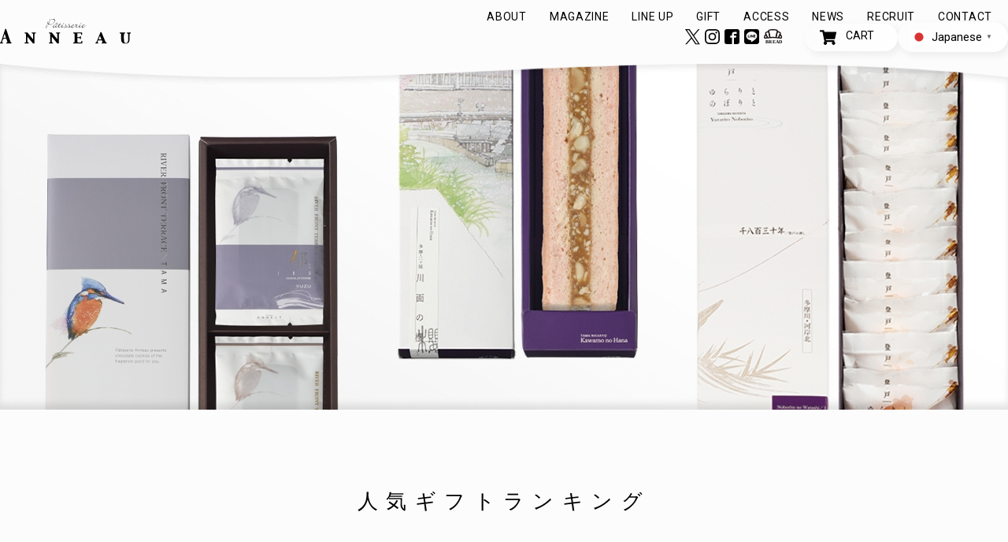

--- FILE ---
content_type: text/html; charset=UTF-8
request_url: https://anneau.jp/ranking/
body_size: 7509
content:
<!DOCTYPE html>
<html lang="ja" itemscope="itemscope" itemtype="http://schema.org/WebPage">
<head>
	<!-- Global site tag (gtag.js) - Google Analytics -->
<script async src="https://www.googletagmanager.com/gtag/js?id=UA-25040796-11"></script>
<script>
  window.dataLayer = window.dataLayer || [];
  function gtag(){dataLayer.push(arguments);}
  gtag('js', new Date());

  gtag('config', 'UA-25040796-11');
</script>
<meta charset="UTF-8">
<meta name="viewport" content="width=device-width, initial-scale=1.0">
<meta http-equiv="X-UA-Compatible" content="ie=edge">
<meta name="format-detection" content="telephone=no">
<title>人気ギフトランキング | anneau パティスリーアノー公式サイト</title>
<meta name="description" content="宿河原、狛江の洋菓子店 anneau パティスリーアノーの公式サイト">
<meta property="og:site_name" content="人気ギフトランキング | anneau パティスリーアノー公式サイト">
<meta property="og:title" content="人気ギフトランキング | anneau パティスリーアノー公式サイト">
<meta property="og:description" content="宿河原、狛江の洋菓子店 anneau パティスリーアノーの公式サイト">
<meta property="og:url" content="https://anneau.jp/ranking/">
<meta property="og:type" content="article">
<meta property="og:locale" content="ja_JP">
<meta itemprop="name" content="人気ギフトランキング | anneau パティスリーアノー公式サイト">
<meta itemprop="url" content="https://anneau.jp/ranking/">
<meta name="twitter:title" content="人気ギフトランキング | anneau パティスリーアノー公式サイト">
<meta name="twitter:url" content="https://anneau.jp/ranking/">
<meta name="twitter:card" content="summary">
<meta name="twitter:description" content="宿河原、狛江の洋菓子店 anneau パティスリーアノーの公式サイト">
<script type="application/ld+json">
{"@context":"https://schema.org","@type":"BreadcrumbList","itemListElement":[{"@type":"ListItem","position":1,"name":"ホーム","item":"https://anneau.jp"},{"@type":"ListItem","position":2,"name":"人気ギフトランキング","item":"https://anneau.jp/ranking/"}]}
</script>


<!-- OGP -->
		<meta property="og:type" content="article">
<meta property="og:title" content="anneau パティスリーアノー公式サイト">
<meta property="og:description" content="宿河原、狛江の洋菓子店 anneau パティスリーアノーの公式サイト">
<meta property="og:url" content="https://anneau.jp/">
<meta property="og:image" content="https://anneau.jp/wp-content/themes/anneau/assets/images/common/og_img.png">
<meta property="og:image:alt" content="パティスリー アノーのケーキ">
<meta property="og:site_name" content="anneau パティスリーアノー公式サイト">
<meta property="og:locale" content="ja_JP">
<meta name="twitter:card" content="summary_large_image">
<meta name="thumbnail" content="https://anneau.jp/wp-content/themes/anneau/assets/images/common/thumbnail.png">

<link rel="stylesheet" href="https://fonts.googleapis.com/css2?family=Material+Icons">
<!-- Google fonts -->
<link rel="preconnect" href="https://fonts.googleapis.com">
<link rel="preconnect" href="https://fonts.gstatic.com" crossorigin>
<link href="https://fonts.googleapis.com/css2?family=Roboto:wght@400;700&display=swap" rel="stylesheet">
<!-- /Google fonts -->
<link rel="stylesheet" href="https://anneau.jp/wp-content/themes/anneau/assets/css/more.css?d=20260117083004" type="text/css" media="all" />
<meta name='robots' content='max-image-preview:large' />
<link rel="alternate" title="oEmbed (JSON)" type="application/json+oembed" href="https://anneau.jp/wp-json/oembed/1.0/embed?url=https%3A%2F%2Fanneau.jp%2Franking%2F" />
<link rel="alternate" title="oEmbed (XML)" type="text/xml+oembed" href="https://anneau.jp/wp-json/oembed/1.0/embed?url=https%3A%2F%2Fanneau.jp%2Franking%2F&#038;format=xml" />
<style id='wp-img-auto-sizes-contain-inline-css' type='text/css'>
img:is([sizes=auto i],[sizes^="auto," i]){contain-intrinsic-size:3000px 1500px}
/*# sourceURL=wp-img-auto-sizes-contain-inline-css */
</style>
<link rel='stylesheet' id='sbi_styles-css' href='https://anneau.jp/wp-content/plugins/instagram-feed/css/sbi-styles.min.css?ver=6.10.0' type='text/css' media='all' />
<style id='wp-block-library-inline-css' type='text/css'>
:root{--wp-block-synced-color:#7a00df;--wp-block-synced-color--rgb:122,0,223;--wp-bound-block-color:var(--wp-block-synced-color);--wp-editor-canvas-background:#ddd;--wp-admin-theme-color:#007cba;--wp-admin-theme-color--rgb:0,124,186;--wp-admin-theme-color-darker-10:#006ba1;--wp-admin-theme-color-darker-10--rgb:0,107,160.5;--wp-admin-theme-color-darker-20:#005a87;--wp-admin-theme-color-darker-20--rgb:0,90,135;--wp-admin-border-width-focus:2px}@media (min-resolution:192dpi){:root{--wp-admin-border-width-focus:1.5px}}.wp-element-button{cursor:pointer}:root .has-very-light-gray-background-color{background-color:#eee}:root .has-very-dark-gray-background-color{background-color:#313131}:root .has-very-light-gray-color{color:#eee}:root .has-very-dark-gray-color{color:#313131}:root .has-vivid-green-cyan-to-vivid-cyan-blue-gradient-background{background:linear-gradient(135deg,#00d084,#0693e3)}:root .has-purple-crush-gradient-background{background:linear-gradient(135deg,#34e2e4,#4721fb 50%,#ab1dfe)}:root .has-hazy-dawn-gradient-background{background:linear-gradient(135deg,#faaca8,#dad0ec)}:root .has-subdued-olive-gradient-background{background:linear-gradient(135deg,#fafae1,#67a671)}:root .has-atomic-cream-gradient-background{background:linear-gradient(135deg,#fdd79a,#004a59)}:root .has-nightshade-gradient-background{background:linear-gradient(135deg,#330968,#31cdcf)}:root .has-midnight-gradient-background{background:linear-gradient(135deg,#020381,#2874fc)}:root{--wp--preset--font-size--normal:16px;--wp--preset--font-size--huge:42px}.has-regular-font-size{font-size:1em}.has-larger-font-size{font-size:2.625em}.has-normal-font-size{font-size:var(--wp--preset--font-size--normal)}.has-huge-font-size{font-size:var(--wp--preset--font-size--huge)}.has-text-align-center{text-align:center}.has-text-align-left{text-align:left}.has-text-align-right{text-align:right}.has-fit-text{white-space:nowrap!important}#end-resizable-editor-section{display:none}.aligncenter{clear:both}.items-justified-left{justify-content:flex-start}.items-justified-center{justify-content:center}.items-justified-right{justify-content:flex-end}.items-justified-space-between{justify-content:space-between}.screen-reader-text{border:0;clip-path:inset(50%);height:1px;margin:-1px;overflow:hidden;padding:0;position:absolute;width:1px;word-wrap:normal!important}.screen-reader-text:focus{background-color:#ddd;clip-path:none;color:#444;display:block;font-size:1em;height:auto;left:5px;line-height:normal;padding:15px 23px 14px;text-decoration:none;top:5px;width:auto;z-index:100000}html :where(.has-border-color){border-style:solid}html :where([style*=border-top-color]){border-top-style:solid}html :where([style*=border-right-color]){border-right-style:solid}html :where([style*=border-bottom-color]){border-bottom-style:solid}html :where([style*=border-left-color]){border-left-style:solid}html :where([style*=border-width]){border-style:solid}html :where([style*=border-top-width]){border-top-style:solid}html :where([style*=border-right-width]){border-right-style:solid}html :where([style*=border-bottom-width]){border-bottom-style:solid}html :where([style*=border-left-width]){border-left-style:solid}html :where(img[class*=wp-image-]){height:auto;max-width:100%}:where(figure){margin:0 0 1em}html :where(.is-position-sticky){--wp-admin--admin-bar--position-offset:var(--wp-admin--admin-bar--height,0px)}@media screen and (max-width:600px){html :where(.is-position-sticky){--wp-admin--admin-bar--position-offset:0px}}

/*# sourceURL=wp-block-library-inline-css */
</style><style id='global-styles-inline-css' type='text/css'>
:root{--wp--preset--aspect-ratio--square: 1;--wp--preset--aspect-ratio--4-3: 4/3;--wp--preset--aspect-ratio--3-4: 3/4;--wp--preset--aspect-ratio--3-2: 3/2;--wp--preset--aspect-ratio--2-3: 2/3;--wp--preset--aspect-ratio--16-9: 16/9;--wp--preset--aspect-ratio--9-16: 9/16;--wp--preset--color--black: #000000;--wp--preset--color--cyan-bluish-gray: #abb8c3;--wp--preset--color--white: #ffffff;--wp--preset--color--pale-pink: #f78da7;--wp--preset--color--vivid-red: #cf2e2e;--wp--preset--color--luminous-vivid-orange: #ff6900;--wp--preset--color--luminous-vivid-amber: #fcb900;--wp--preset--color--light-green-cyan: #7bdcb5;--wp--preset--color--vivid-green-cyan: #00d084;--wp--preset--color--pale-cyan-blue: #8ed1fc;--wp--preset--color--vivid-cyan-blue: #0693e3;--wp--preset--color--vivid-purple: #9b51e0;--wp--preset--gradient--vivid-cyan-blue-to-vivid-purple: linear-gradient(135deg,rgb(6,147,227) 0%,rgb(155,81,224) 100%);--wp--preset--gradient--light-green-cyan-to-vivid-green-cyan: linear-gradient(135deg,rgb(122,220,180) 0%,rgb(0,208,130) 100%);--wp--preset--gradient--luminous-vivid-amber-to-luminous-vivid-orange: linear-gradient(135deg,rgb(252,185,0) 0%,rgb(255,105,0) 100%);--wp--preset--gradient--luminous-vivid-orange-to-vivid-red: linear-gradient(135deg,rgb(255,105,0) 0%,rgb(207,46,46) 100%);--wp--preset--gradient--very-light-gray-to-cyan-bluish-gray: linear-gradient(135deg,rgb(238,238,238) 0%,rgb(169,184,195) 100%);--wp--preset--gradient--cool-to-warm-spectrum: linear-gradient(135deg,rgb(74,234,220) 0%,rgb(151,120,209) 20%,rgb(207,42,186) 40%,rgb(238,44,130) 60%,rgb(251,105,98) 80%,rgb(254,248,76) 100%);--wp--preset--gradient--blush-light-purple: linear-gradient(135deg,rgb(255,206,236) 0%,rgb(152,150,240) 100%);--wp--preset--gradient--blush-bordeaux: linear-gradient(135deg,rgb(254,205,165) 0%,rgb(254,45,45) 50%,rgb(107,0,62) 100%);--wp--preset--gradient--luminous-dusk: linear-gradient(135deg,rgb(255,203,112) 0%,rgb(199,81,192) 50%,rgb(65,88,208) 100%);--wp--preset--gradient--pale-ocean: linear-gradient(135deg,rgb(255,245,203) 0%,rgb(182,227,212) 50%,rgb(51,167,181) 100%);--wp--preset--gradient--electric-grass: linear-gradient(135deg,rgb(202,248,128) 0%,rgb(113,206,126) 100%);--wp--preset--gradient--midnight: linear-gradient(135deg,rgb(2,3,129) 0%,rgb(40,116,252) 100%);--wp--preset--font-size--small: 13px;--wp--preset--font-size--medium: 20px;--wp--preset--font-size--large: 36px;--wp--preset--font-size--x-large: 42px;--wp--preset--spacing--20: 0.44rem;--wp--preset--spacing--30: 0.67rem;--wp--preset--spacing--40: 1rem;--wp--preset--spacing--50: 1.5rem;--wp--preset--spacing--60: 2.25rem;--wp--preset--spacing--70: 3.38rem;--wp--preset--spacing--80: 5.06rem;--wp--preset--shadow--natural: 6px 6px 9px rgba(0, 0, 0, 0.2);--wp--preset--shadow--deep: 12px 12px 50px rgba(0, 0, 0, 0.4);--wp--preset--shadow--sharp: 6px 6px 0px rgba(0, 0, 0, 0.2);--wp--preset--shadow--outlined: 6px 6px 0px -3px rgb(255, 255, 255), 6px 6px rgb(0, 0, 0);--wp--preset--shadow--crisp: 6px 6px 0px rgb(0, 0, 0);}:where(.is-layout-flex){gap: 0.5em;}:where(.is-layout-grid){gap: 0.5em;}body .is-layout-flex{display: flex;}.is-layout-flex{flex-wrap: wrap;align-items: center;}.is-layout-flex > :is(*, div){margin: 0;}body .is-layout-grid{display: grid;}.is-layout-grid > :is(*, div){margin: 0;}:where(.wp-block-columns.is-layout-flex){gap: 2em;}:where(.wp-block-columns.is-layout-grid){gap: 2em;}:where(.wp-block-post-template.is-layout-flex){gap: 1.25em;}:where(.wp-block-post-template.is-layout-grid){gap: 1.25em;}.has-black-color{color: var(--wp--preset--color--black) !important;}.has-cyan-bluish-gray-color{color: var(--wp--preset--color--cyan-bluish-gray) !important;}.has-white-color{color: var(--wp--preset--color--white) !important;}.has-pale-pink-color{color: var(--wp--preset--color--pale-pink) !important;}.has-vivid-red-color{color: var(--wp--preset--color--vivid-red) !important;}.has-luminous-vivid-orange-color{color: var(--wp--preset--color--luminous-vivid-orange) !important;}.has-luminous-vivid-amber-color{color: var(--wp--preset--color--luminous-vivid-amber) !important;}.has-light-green-cyan-color{color: var(--wp--preset--color--light-green-cyan) !important;}.has-vivid-green-cyan-color{color: var(--wp--preset--color--vivid-green-cyan) !important;}.has-pale-cyan-blue-color{color: var(--wp--preset--color--pale-cyan-blue) !important;}.has-vivid-cyan-blue-color{color: var(--wp--preset--color--vivid-cyan-blue) !important;}.has-vivid-purple-color{color: var(--wp--preset--color--vivid-purple) !important;}.has-black-background-color{background-color: var(--wp--preset--color--black) !important;}.has-cyan-bluish-gray-background-color{background-color: var(--wp--preset--color--cyan-bluish-gray) !important;}.has-white-background-color{background-color: var(--wp--preset--color--white) !important;}.has-pale-pink-background-color{background-color: var(--wp--preset--color--pale-pink) !important;}.has-vivid-red-background-color{background-color: var(--wp--preset--color--vivid-red) !important;}.has-luminous-vivid-orange-background-color{background-color: var(--wp--preset--color--luminous-vivid-orange) !important;}.has-luminous-vivid-amber-background-color{background-color: var(--wp--preset--color--luminous-vivid-amber) !important;}.has-light-green-cyan-background-color{background-color: var(--wp--preset--color--light-green-cyan) !important;}.has-vivid-green-cyan-background-color{background-color: var(--wp--preset--color--vivid-green-cyan) !important;}.has-pale-cyan-blue-background-color{background-color: var(--wp--preset--color--pale-cyan-blue) !important;}.has-vivid-cyan-blue-background-color{background-color: var(--wp--preset--color--vivid-cyan-blue) !important;}.has-vivid-purple-background-color{background-color: var(--wp--preset--color--vivid-purple) !important;}.has-black-border-color{border-color: var(--wp--preset--color--black) !important;}.has-cyan-bluish-gray-border-color{border-color: var(--wp--preset--color--cyan-bluish-gray) !important;}.has-white-border-color{border-color: var(--wp--preset--color--white) !important;}.has-pale-pink-border-color{border-color: var(--wp--preset--color--pale-pink) !important;}.has-vivid-red-border-color{border-color: var(--wp--preset--color--vivid-red) !important;}.has-luminous-vivid-orange-border-color{border-color: var(--wp--preset--color--luminous-vivid-orange) !important;}.has-luminous-vivid-amber-border-color{border-color: var(--wp--preset--color--luminous-vivid-amber) !important;}.has-light-green-cyan-border-color{border-color: var(--wp--preset--color--light-green-cyan) !important;}.has-vivid-green-cyan-border-color{border-color: var(--wp--preset--color--vivid-green-cyan) !important;}.has-pale-cyan-blue-border-color{border-color: var(--wp--preset--color--pale-cyan-blue) !important;}.has-vivid-cyan-blue-border-color{border-color: var(--wp--preset--color--vivid-cyan-blue) !important;}.has-vivid-purple-border-color{border-color: var(--wp--preset--color--vivid-purple) !important;}.has-vivid-cyan-blue-to-vivid-purple-gradient-background{background: var(--wp--preset--gradient--vivid-cyan-blue-to-vivid-purple) !important;}.has-light-green-cyan-to-vivid-green-cyan-gradient-background{background: var(--wp--preset--gradient--light-green-cyan-to-vivid-green-cyan) !important;}.has-luminous-vivid-amber-to-luminous-vivid-orange-gradient-background{background: var(--wp--preset--gradient--luminous-vivid-amber-to-luminous-vivid-orange) !important;}.has-luminous-vivid-orange-to-vivid-red-gradient-background{background: var(--wp--preset--gradient--luminous-vivid-orange-to-vivid-red) !important;}.has-very-light-gray-to-cyan-bluish-gray-gradient-background{background: var(--wp--preset--gradient--very-light-gray-to-cyan-bluish-gray) !important;}.has-cool-to-warm-spectrum-gradient-background{background: var(--wp--preset--gradient--cool-to-warm-spectrum) !important;}.has-blush-light-purple-gradient-background{background: var(--wp--preset--gradient--blush-light-purple) !important;}.has-blush-bordeaux-gradient-background{background: var(--wp--preset--gradient--blush-bordeaux) !important;}.has-luminous-dusk-gradient-background{background: var(--wp--preset--gradient--luminous-dusk) !important;}.has-pale-ocean-gradient-background{background: var(--wp--preset--gradient--pale-ocean) !important;}.has-electric-grass-gradient-background{background: var(--wp--preset--gradient--electric-grass) !important;}.has-midnight-gradient-background{background: var(--wp--preset--gradient--midnight) !important;}.has-small-font-size{font-size: var(--wp--preset--font-size--small) !important;}.has-medium-font-size{font-size: var(--wp--preset--font-size--medium) !important;}.has-large-font-size{font-size: var(--wp--preset--font-size--large) !important;}.has-x-large-font-size{font-size: var(--wp--preset--font-size--x-large) !important;}
/*# sourceURL=global-styles-inline-css */
</style>

<style id='classic-theme-styles-inline-css' type='text/css'>
/*! This file is auto-generated */
.wp-block-button__link{color:#fff;background-color:#32373c;border-radius:9999px;box-shadow:none;text-decoration:none;padding:calc(.667em + 2px) calc(1.333em + 2px);font-size:1.125em}.wp-block-file__button{background:#32373c;color:#fff;text-decoration:none}
/*# sourceURL=/wp-includes/css/classic-themes.min.css */
</style>
<link rel='stylesheet' id='contact-form-7-css' href='https://anneau.jp/wp-content/plugins/contact-form-7/includes/css/styles.css?ver=6.1.4' type='text/css' media='all' />
<link rel='stylesheet' id='theme-style-css' href='https://anneau.jp/wp-content/themes/anneau/assets/css/style.css?ver=202502191504' type='text/css' media='all' />
<!--n2css--><!--n2js--><script type="text/javascript" src="https://ajax.googleapis.com/ajax/libs/jquery/3.5.1/jquery.min.js?ver=3.5.1" id="jquery-js"></script>
<link rel="canonical" href="https://anneau.jp/ranking/" />
<link rel="icon" href="https://anneau.jp/wp-content/uploads/2021/12/favicon2-230x230.png" sizes="32x32" />
<link rel="icon" href="https://anneau.jp/wp-content/uploads/2021/12/favicon2-230x230.png" sizes="192x192" />
<link rel="apple-touch-icon" href="https://anneau.jp/wp-content/uploads/2021/12/favicon2-230x230.png" />
<meta name="msapplication-TileImage" content="https://anneau.jp/wp-content/uploads/2021/12/favicon2-330x330.png" />
		<style type="text/css" id="wp-custom-css">
			html {
    scroll-behavior: smooth;
}
.pagetop {
    height: 50px;
    width: 50px;
    position: fixed;
    right: 30px;
    bottom: 30px;
    background: #fff;
    border: solid 2px #000;
    border-radius: 50%;
    display: flex;
    justify-content: center;
    align-items: center;
    z-index: 2;
}

.pagetop__arrow {
    height: 10px;
    width: 10px;
    border-top: 1px solid #000;
    border-right: 1px solid #000;
    transform: translateY(20%) rotate(-45deg);
}		</style>
		</head>
<body id="static" class="ranking">
<div id="wrap">
<header class="l-header scroll-bar">
		<div class="l-header__main">
		<div class="l-header__inner">
			<div id="js-header-hamburger" class="l-header__hamburger">
				<span></span>
				<span></span>
			</div>
			<div class="l-header__logo">
				<a href="https://anneau.jp/">
					<img src="https://anneau.jp/wp-content/themes/anneau/assets/images/common/logo.svg" alt="Patisserie ANNEAU" width="173" height="34">
				</a>
			</div>
			<div class="l-header__nav-wrapper">
				<nav class="l-header__nav">
					<ul class="l-header__nav-list">
						<li class="l-header__nav-item"><a href="https://anneau.jp/about/">ABOUT</a></li>
						<li class="l-header__nav-item"><a href="https://anneau.jp/magazine/">MAGAZINE</a></li>
						<li class="l-header__nav-item"><a href="https://anneau.jp/lineup/">LINE UP</a>
							<div class="l-header__child is-lineup">
								<div class="l-header__lineup-wrap">
									<div class="l-header__lineup-column">
										<h2 class="l-header__lineup-heading">商品の種類から選ぶ</h2>
										<ul class="l-header__lineup-list">
											<li class="l-header__lineup-item"><a href="https://anneau.jp/lineup_category/xmas/">クリスマス</a></li>
											<li class="l-header__lineup-item"><a href="https://anneau.jp/lineup_category/season/">季節商品</a></li>
											<li class="l-header__lineup-item"><a href="https://anneau.jp/lineup_category/standard/">定番商品</a></li>
											<li class="l-header__lineup-item"><a href="https://anneau.jp/lineup_category/entremet/">アントルメ</a></li>
											<li class="l-header__lineup-item"><a href="https://anneau.jp/lineup_category/macaroon/">マカロン</a></li>
											<li class="l-header__lineup-item"><a href="https://anneau.jp/lineup_category/chocolate/">チョコレート</a></li>
											<li class="l-header__lineup-item"><a href="https://anneau.jp/lineup_category/baked/">焼菓子</a></li>
										</ul>
									</div>
									<div class="l-header__lineup-column">
										<h2 class="l-header__lineup-heading">受取方法から選ぶ</h2>
										<ul class="l-header__lineup-list is-receive">
											<li class="l-header__lineup-item"><a href="https://anneau.jp/receive_category/store/">店頭受取</a></li>
											<li class="l-header__lineup-item"><a href="https://anneau.jp/receive_category/delivery/">お取り寄せ</a></li>
										</ul>
									</div>
								</div>
								<a href="https://anneau.jp/lineup/" class="l-header__lineup-btn">全ての商品を見る</a>
							</div>
						</li>
						<li class="l-header__nav-item"><a href="https://anneau.jp/gift/">GIFT</a>
							<div class="l-header__child is-gift">
								<div class="l-header__gift-wrap">
									<div class="l-header__gift-column">
										<h2 class="l-header__gift-heading">用途から選ぶ</h2>
										<ul class="l-header__gift-list">
											<li class="l-header__gift-item"><a href="https://anneau.jp/purpose_category/present/">手土産</a></li>
											<li class="l-header__gift-item"><a href="https://anneau.jp/purpose_category/thanking/">お礼</a></li>
											<li class="l-header__gift-item"><a href="https://anneau.jp/purpose_category/celebration/">お祝い</a></li>
											<li class="l-header__gift-item"><a href="https://anneau.jp/purpose_category/greeting/">季節のご挨拶</a></li>
										</ul>
									</div>
									<div class="l-header__gift-column">
										<h2 class="l-header__gift-heading">価格から選ぶ</h2>
										<ul class="l-header__gift-list">
											<li class="l-header__gift-item"><a href="https://anneau.jp/price/#a-999">～&#165;999</a></li>
											<li class="l-header__gift-item"><a href="https://anneau.jp/price/#a-1999">～&#165;1,999</a></li>
											<li class="l-header__gift-item"><a href="https://anneau.jp/price/#a-3999">～&#165;3,999</a></li>
											<li class="l-header__gift-item"><a href="https://anneau.jp/price/#a-over4000">&#165;4,000～</a></li>
										</ul>
									</div>
								</div>
								<a href="https://anneau.jp/ranking/" class="l-header__gift-link">人気ギフトランキング</a>
								<a href="https://anneau.jp/gift/" class="l-header__gift-btn">全てのギフト商品を見る</a>
							</div>
						</li>
						<li class="l-header__nav-item"><a href="https://anneau.jp/#a-access">ACCESS</a></li>
						<li class="l-header__nav-item"><a href="https://anneau.jp/news/">NEWS</a></li>
						<li class="l-header__nav-item"><a href="https://anneau.jp/recruit/" target="_blank" rel="noopener">RECRUIT</a></li>
						<li class="l-header__nav-item"><a href="https://anneau.jp/contact/">CONTACT</a></li>
					</ul>
				</nav>
				<div class="l-header__social-list-wrapper">
					<ul class="l-header__social-list">
						<li class="l-header__social-item"><a href="https://twitter.com/anneau0807/" target="_blank" rel="noopener"><img src="https://anneau.jp/wp-content/themes/anneau/assets/images/common/icon-x-black.svg" alt="instagram" width="19" height="19"></a></li>
						<li class="l-header__social-item"><a href="https://www.instagram.com/anneau_tamagawa/" target="_blank" rel="noopener"><img src="https://anneau.jp/wp-content/themes/anneau/assets/images/common/icon-instagram.svg" alt="instagram" width="19" height="19"></a></li>
						<li class="l-header__social-item"><a href="https://www.facebook.com/patisserie.anneau/" target="_blank" rel="noopener"><img src="https://anneau.jp/wp-content/themes/anneau/assets/images/common/icon-facebook.svg" alt="Facebook" width="19" height="19"></a></li>
						<li class="l-header__social-item"><a href="https://lin.ee/hGnftas" target="_blank" rel="noopener"><img src="https://anneau.jp/wp-content/themes/anneau/assets/images/common/icon-line.svg" alt="LINE" width="19" height="19"></a></li>
						<li class="l-header__social-item"><a href="https://pande.anneau.jp/" target="_blank" rel="noopener"><img src="https://anneau.jp/wp-content/themes/anneau/assets/images/common/icon-bread.svg" alt="BREAD" width="24" height="20"></a></li>
					</ul>
					<a href="https://shop.cake-cake.net/anneau/" target="_blank" rel="noopener" class="l-header__cart">CART</a>
					<div class="gtranslate_wrapper" id="gt-wrapper-62428472"></div>				</div>
			</div>
		</div>
	</div>
	<div id="js-header-child-bg" class="l-header__child-bg"></div>
	<div id="js-header-dropdown" class="l-header__dropdown">
		<ul class="l-header__dropdown-list">
			<li class="l-header__dropdown-item"><a href="https://anneau.jp/about/">ABOUT</a></li>
			<li class="l-header__dropdown-item"><a href="https://anneau.jp/magazine/">MAGAZINE</a></li>
			<li class="l-header__dropdown-item"><a href="https://anneau.jp/lineup/">LINE UP</a></li>
			<li class="l-header__dropdown-item"><a href="https://anneau.jp/gift/">GIFT</a></li>
			<li class="l-header__dropdown-item"><a href="https://anneau.jp/#a-access">ACCESS</a></li>
			<li class="l-header__dropdown-item"><a href="https://anneau.jp/news/">NEWS</a></li>
			<li class="l-header__dropdown-item"><a href="https://anneau.jp/recruit/" target="_blank" rel="noopener">RECRUIT</a></li>
			<li class="l-header__dropdown-item"><a href="https://anneau.jp/contact/">CONTACT</a></li>
		</ul>
		<ul class="l-header__social-list is-dropdown">
			<li class="l-header__social-item"><a href="https://twitter.com/anneau0807/" target="_blank" rel="noopener"><img src="https://anneau.jp/wp-content/themes/anneau/assets/images/common/icon-x-black.svg" alt="instagram" width="40" height="40"></a></li>
			<li class="l-header__social-item"><a href="https://www.instagram.com/anneau_tamagawa/" target="_blank" rel="noopener"><img src="https://anneau.jp/wp-content/themes/anneau/assets/images/common/icon-instagram.svg" alt="instagram" width="40" height="40"></a></li>
			<li class="l-header__social-item"><a href="https://www.facebook.com/patisserie.anneau/" target="_blank" rel="noopener"><img src="https://anneau.jp/wp-content/themes/anneau/assets/images/common/icon-facebook.svg" alt="Facebook" width="40" height="40"></a></li>
			<li class="l-header__social-item"><a href="https://lin.ee/hGnftas" target="_blank" rel="noopener"><img src="https://anneau.jp/wp-content/themes/anneau/assets/images/common/icon-line.svg" alt="LINE" width="19" height="19"></a></li>
			<li class="l-header__social-item"><a href="https://pande.anneau.jp/" target="_blank" rel="noopener"><img src="https://anneau.jp/wp-content/themes/anneau/assets/images/common/icon-bread.svg" alt="BREAD" width="48" height="40"></a></li>
		</ul>
			<div class="gtranslate_wrapper" id="gt-wrapper-67044012"></div>	</div>
</header>
<main class="l-main">
<div class="c-mainvisual is-ranking"></div>
<section class="p-article-ranking">
	<div class="l-inner-wrap">
		<h2 class="p-article-ranking__heading">人気ギフトランキング</h2>
		<ul class="c-lineup__list">
						<li class="c-lineup__item">
				<a href="https://anneau.jp/lineup/319/">
					<div class="c-lineup__item-thumb">
						<img src="https://anneau.jp/wp-content/uploads/2021/12/S__25894916-e1694072936407-230x230.jpg" alt="" width="230" height="230" loading="lazy" class="c-lineup__item-img">
						<span class="c-lineup__item-num">1</span>
					</div>
					<div class="c-lineup__item-name">やませみサブレ</div>
				</a>
			</li>
			<li class="c-lineup__item">
				<a href="https://anneau.jp/lineup/232/">
					<div class="c-lineup__item-thumb">
						<img src="https://anneau.jp/wp-content/uploads/2021/12/S__77914136-230x230.jpg" alt="" width="230" height="230" loading="lazy" class="c-lineup__item-img">
						<span class="c-lineup__item-num">1</span>
					</div>
					<div class="c-lineup__item-name">ベリーショート</div>
				</a>
			</li>
		</ul>
	</div>
</section>
</main>
<footer class="l-footer">
	<div class="l-footer__inner">
		<ul class="l-footer__social-list">
			<li class="l-footer__social-item"><a href="https://twitter.com/anneau0807/" target="_blank" rel="noopener"><img src="https://anneau.jp/wp-content/themes/anneau/assets/images/common/icon-x-black.svg" alt="instagram" width="23" height="23"></a></li>
			<li class="l-footer__social-item"><a href="https://www.instagram.com/anneau_tamagawa/" target="_blank" rel="noopener"><img src="https://anneau.jp/wp-content/themes/anneau/assets/images/common/icon-instagram.svg" alt="instagram" width="23" height="23"></a></li>
			<li class="l-footer__social-item"><a href="https://www.facebook.com/patisserie.anneau/" target="_blank" rel="noopener"><img src="https://anneau.jp/wp-content/themes/anneau/assets/images/common/icon-facebook.svg" alt="Facebook" width="23" height="23"></a></li>
			<li class="l-footer__social-item"><a href="https://lin.ee/hGnftas" target="_blank" rel="noopener"><img src="https://anneau.jp/wp-content/themes/anneau/assets/images/common/icon-line.svg" alt="LINE" width="19" height="19"></a></li>
			<li class="l-footer__social-item"><a href="https://pande.anneau.jp/" target="_blank" rel="noopener"><img src="https://anneau.jp/wp-content/themes/anneau/assets/images/common/icon-bread.svg" alt="BREAD" width="27" height="23"></a></li>
		</ul>
		<p class="l-footer__copyright"><a href="/policy">プライバシーポリシー</a></p>
		<p class="l-footer__copyright">Copyright c Patissrie anneau.All right Reserved.</p>
	</div>
</footer>
</div><!-- #wrap -->

<!-- Micromodal.js -->
<script src="https://cdn.jsdelivr.net/npm/micromodal/dist/micromodal.min.js"></script>

<script type="speculationrules">
{"prefetch":[{"source":"document","where":{"and":[{"href_matches":"/*"},{"not":{"href_matches":["/wp-*.php","/wp-admin/*","/wp-content/uploads/*","/wp-content/*","/wp-content/plugins/*","/wp-content/themes/anneau/*","/*\\?(.+)"]}},{"not":{"selector_matches":"a[rel~=\"nofollow\"]"}},{"not":{"selector_matches":".no-prefetch, .no-prefetch a"}}]},"eagerness":"conservative"}]}
</script>
<!-- Instagram Feed JS -->
<script type="text/javascript">
var sbiajaxurl = "https://anneau.jp/wp-admin/admin-ajax.php";
</script>
<script type="text/javascript" src="https://anneau.jp/wp-includes/js/dist/hooks.min.js?ver=dd5603f07f9220ed27f1" id="wp-hooks-js"></script>
<script type="text/javascript" src="https://anneau.jp/wp-includes/js/dist/i18n.min.js?ver=c26c3dc7bed366793375" id="wp-i18n-js"></script>
<script type="text/javascript" id="wp-i18n-js-after">
/* <![CDATA[ */
wp.i18n.setLocaleData( { 'text direction\u0004ltr': [ 'ltr' ] } );
//# sourceURL=wp-i18n-js-after
/* ]]> */
</script>
<script type="text/javascript" src="https://anneau.jp/wp-content/plugins/contact-form-7/includes/swv/js/index.js?ver=6.1.4" id="swv-js"></script>
<script type="text/javascript" id="contact-form-7-js-translations">
/* <![CDATA[ */
( function( domain, translations ) {
	var localeData = translations.locale_data[ domain ] || translations.locale_data.messages;
	localeData[""].domain = domain;
	wp.i18n.setLocaleData( localeData, domain );
} )( "contact-form-7", {"translation-revision-date":"2025-11-30 08:12:23+0000","generator":"GlotPress\/4.0.3","domain":"messages","locale_data":{"messages":{"":{"domain":"messages","plural-forms":"nplurals=1; plural=0;","lang":"ja_JP"},"This contact form is placed in the wrong place.":["\u3053\u306e\u30b3\u30f3\u30bf\u30af\u30c8\u30d5\u30a9\u30fc\u30e0\u306f\u9593\u9055\u3063\u305f\u4f4d\u7f6e\u306b\u7f6e\u304b\u308c\u3066\u3044\u307e\u3059\u3002"],"Error:":["\u30a8\u30e9\u30fc:"]}},"comment":{"reference":"includes\/js\/index.js"}} );
//# sourceURL=contact-form-7-js-translations
/* ]]> */
</script>
<script type="text/javascript" id="contact-form-7-js-before">
/* <![CDATA[ */
var wpcf7 = {
    "api": {
        "root": "https:\/\/anneau.jp\/wp-json\/",
        "namespace": "contact-form-7\/v1"
    }
};
//# sourceURL=contact-form-7-js-before
/* ]]> */
</script>
<script type="text/javascript" src="https://anneau.jp/wp-content/plugins/contact-form-7/includes/js/index.js?ver=6.1.4" id="contact-form-7-js"></script>
<script type="text/javascript" src="https://challenges.cloudflare.com/turnstile/v0/api.js" id="cloudflare-turnstile-js" data-wp-strategy="async"></script>
<script type="text/javascript" id="cloudflare-turnstile-js-after">
/* <![CDATA[ */
document.addEventListener( 'wpcf7submit', e => turnstile.reset() );
//# sourceURL=cloudflare-turnstile-js-after
/* ]]> */
</script>
<script type="text/javascript" src="https://anneau.jp/wp-content/themes/anneau/assets/js/common.min.js?ver=202402221615" id="theme-common-js"></script>
<script type="text/javascript" id="gt_widget_script_62428472-js-before">
/* <![CDATA[ */
window.gtranslateSettings = /* document.write */ window.gtranslateSettings || {};window.gtranslateSettings['62428472'] = {"default_language":"ja","languages":["zh-CN","zh-TW","en","ja","ko","th"],"url_structure":"none","flag_style":"2d","flag_size":24,"wrapper_selector":"#gt-wrapper-62428472","alt_flags":[],"horizontal_position":"inline","flags_location":"\/wp-content\/plugins\/gtranslate\/flags\/"};
//# sourceURL=gt_widget_script_62428472-js-before
/* ]]> */
</script><script src="https://anneau.jp/wp-content/plugins/gtranslate/js/popup.js?ver=3cd53f8a7849566326bf1792db96ad6f" data-no-optimize="1" data-no-minify="1" data-gt-orig-url="/ranking/" data-gt-orig-domain="anneau.jp" data-gt-widget-id="62428472" defer></script><script type="text/javascript" id="gt_widget_script_67044012-js-before">
/* <![CDATA[ */
window.gtranslateSettings = /* document.write */ window.gtranslateSettings || {};window.gtranslateSettings['67044012'] = {"default_language":"ja","languages":["zh-CN","zh-TW","en","ja","ko","th"],"url_structure":"none","flag_style":"2d","flag_size":24,"wrapper_selector":"#gt-wrapper-67044012","alt_flags":[],"horizontal_position":"inline","flags_location":"\/wp-content\/plugins\/gtranslate\/flags\/"};
//# sourceURL=gt_widget_script_67044012-js-before
/* ]]> */
</script><script src="https://anneau.jp/wp-content/plugins/gtranslate/js/popup.js?ver=3cd53f8a7849566326bf1792db96ad6f" data-no-optimize="1" data-no-minify="1" data-gt-orig-url="/ranking/" data-gt-orig-domain="anneau.jp" data-gt-widget-id="67044012" defer></script></body>
</html>


--- FILE ---
content_type: text/css
request_url: https://anneau.jp/wp-content/themes/anneau/assets/css/more.css?d=20260117083004
body_size: 6675
content:
#home .p-about__btn{
    display: none;
    -webkit-transition:-webkit-transform .3s;-webkit-box-shadow:4px 4px 8px 1px rgba(117,117,117,.1);transition:-webkit-transform .3s;transition:transform .3s;transition:transform .3s, -webkit-transform .3s;margin-top:30px;box-shadow:4px 4px 8px 1px rgba(117,117,117,.1);border-radius:10vw;background:linear-gradient(120deg, #fcfcfc 0%, #fff 100%);padding:15px 0;width:178px;color:#000;font-weight:400;font-size:14px;font-family:roboto,sans-serif;text-align:center}
#home .p-about__btn:hover{-webkit-transform:scale(0.95);transform:scale(0.95)}
.c-pagination{
    display: none;
}
.c-mainvisual.is-news,
.c-mainvisual.is-recruit,
.c-mainvisual.is-contact{
    display: none;
}
.white{
    color: #fff;
}
#home .p-news__list li{
    margin-bottom: 30px;
}
#home .p-magazine__list .p-magazine__item .p-magazine__item-title{
    letter-spacing: .05em;
}

.l-main .p-nav .l-header__cart {
    margin-top: 0;
    margin-left: 20px;
    display: flex;
    align-items: center;
    justify-content: center;
    padding: 7px .4em 7px;
}

.l-header.is-open {
    position: fixed;
    top: 0;
    left: 0;
    z-index: 999;
    width: 100%;
    height: 100svh;
    overflow-y: auto;
}

@media only screen and (max-width: 750px) {

    .l-header.is-open::after {
        height: 0 !important;
    }

    .l-header__social-list.is-dropdown {
        margin-top: 20px !important;
    }
    
    
}


/* contact form */

span.wpcf7__text.is-optional.wpcf7__file {
    margin-top: 6px;
}

.wpcf7 input[name="your-picture"]{
    margin-bottom: 8px;
}

.wpcf7__note {
    font-size: 13px;
}

/* reCAPTCHA */
p.recaptcha-policy {
    text-align: center;
    line-height: 1.5;
    font-size: 11px;
}

.grecaptcha-badge {
	visibility: hidden;
}

/* Cloudflare */
.wpcf7-turnstile.cf-turnstile {
    margin-top: 30px;
    text-align: center;
}

/* contact form illust plate */

#static .p-contact__sub-heading.is-illust-print {
    margin-bottom: 25px;
}

.p-contact__print-text {
    font-family: "Times New Roman","YuMincho","Hiragino Mincho ProN","Yu Mincho","MS PMincho",serif;
    text-align: center;
    margin-bottom: 50px;
}

.p-contact__print-list {
    max-width: 800px;
    margin: 0 auto;
    margin-bottom: 50px;
}

.p-contact__print-list li {
    line-height: 1.8;
    margin-bottom: 20px;
    margin-left: 1em;
	text-indent: -1em;
}

.p-contact__print-list-yellow {
    border-bottom: solid 3px #F7CD6B;
    /* background:linear-gradient(transparent 60%, #F7CD6B 60%); */
    /* background-color: #F7CD6B; */
}

.p-contact__print-list-pink {
    background-color: #F7D9D9;
}

.p-contact__illust-plate-img {
    width: 50%;
    min-width: 300px;
    max-width: 800px;
    height: auto;
    object-fit: cover;
    display: block;
    margin: 0 auto;
}

/* mail */

.p-contact__mail-text {
    text-align: center;
    color: #c90f0f;
}

.p-contact__mail-text span{
    display: inline-block;
}

.p-contact__mail-btn {
    -webkit-appearance: none;
    display: block;
    transition: transform .3s, -webkit-transform .3s;
    cursor: pointer;
    margin: 40px auto 0;
    box-shadow: 4px 4px 8px 1px rgba(117,117,117,.1);
    border: none;
    border-radius: 10vw;
    background: #fcfcfc;
    padding: 14px 0 0;
    /* width: 220px; */
    width: 266px;
    font-size: 13px;
}

.p-contact__mail-btn::before {
    display: inline-block;
    vertical-align: -23px;
    margin: 0 0.5em 1em 0;
    background: url(../images/contact/icon-mail.svg) no-repeat 50% 50%/contain;
    width: 2.2em;
    height: 2.2em;
    content: "";
}

.p-contact__mail-btn span{
    color: #000;
}

.p-contact__mail-btn:hover{
    transform: scale(0.95);
}

/* magazine SNS share */

.l-magazine__social-list {
    display: flex;
    align-items: center;
    column-gap: 15px;
    justify-content: flex-end;
    margin-top: 50px;
}

.l-magazine__social-list-title {
    font-family: roboto,sans-serif;
    font-size: 0.875rem;
}


/* news SNS share */

.l-news__social-list {
    display: flex;
    align-items: center;
    column-gap: 15px;
    justify-content: flex-end;
    margin-top: 50px;
}

.l-news__social-list-title {
    font-family: roboto,sans-serif;
    font-size: 0.875rem;
}

/* top-page frame */
#home .l-main .p-mainvisual::before,
#home .l-main .p-mainvisual::after {
    display: none;
}

/* top-page gift */
#home .p-gift .p-gift__item-name {
    position: static;
    text-align: center;
    padding-top: 20px;
}


@media only screen and (max-width: 750px) {

    /* contact form */
    #static .p-contact .wpcf7__text.is-optional{
        padding-left: 2%;
        margin-bottom: 0%;
    }

    #static .p-contact .wpcf7__text.is-optional::before {
        top: 50%;
        transform: translateY(-50%);
        padding: 1.3432835821vw 2.0895522388vw;
        font-size: 2.9333333333vw;
    }

    .wpcf7 input[name="your-picture"]{
        margin-top: 0;
        margin-bottom: 11px;
    }

    .wpcf7__note {
        margin-left: 3%;
    }


    .wpcf7 input[type="submit"] {
        color: #000;
    }

    .p-contact__mail-text {
        font-size: 3.4666666667vw;
        line-height: 4.8vw;
    }

    .p-contact__print-text,
    .p-contact__print-list li {
        font-size: 3.4666666667vw;
        line-height: 1.9;
        margin-left: 3.4666666667vw;
        text-indent: -3.4666666667vw;
    }

    
    .p-contact__print-text {
        margin-bottom: 30px;
    }

}

/*-------------------------------------------------------
	recruit 詳細
-------------------------------------------------------*/

/* ----- recruit header ----- */

.l-header__main.l-header-recruit__main {
    background-color: transparent;
}

.l-header.l-header-recruit::after {
    content: none;
}

.l-header-recruit__entry {
    display: block;
    transition: transform .3s;
    box-shadow: 4px 4px 8px 1px rgba(117,117,117,.1);
    border-radius: 999px;
    background: linear-gradient(120deg, #fcfcfc 0%, #fff 100%);
    padding: 18px 10px 16px;
    width: 150px;
    color: #000;
    font-weight: 400;
    font-size: 14px;
    font-family: roboto,sans-serif;
    text-align: center;
    text-transform: uppercase;
}

.l-header__logo.l-header-recruit__logo {
    margin-right: 0;
}

.l-header__logo.l-header-recruit__logo {
    flex-grow: 3;
}

.l-header-recruit__logo_img {
    max-width: 173px;
}

.l-header__inner.l-header-recruit__inner  {
    padding-inline: 3%;
    max-width: calc(1166px + 6%);
    min-width: calc(1166px + 6%);
    width: 100%;
}

.l-header__nav {
    align-self: center !important;
}

.l-header__nav-item.l-header-recruit__nav-item {
    padding-bottom: 0;
}

.l-header-recruit__nav-list .l-header-recruit__nav-item.l-header__nav-item:not(:last-child) {
    margin-right: 0;
}

.l-header__nav.l-header-recruit__nav {
    align-self: center;
    margin-right: 27px;
    margin-top: 3px;
}

.l-header__nav-list.l-header-recruit__nav-list {
    gap: 28px;
}

.l-header__nav-item.l-header-recruit__nav-item a {
    font-family: "游ゴシック体", YuGothic, "游ゴシック", "Yu Gothic", sans-serif;
    font-style: normal;
    font-weight: 600;
}

.l-header__nav-wrapper {
    display: flex;
    gap: 10px;
    flex-wrap: wrap;
    justify-content: flex-end;
}

.l-header__nav-item {
    white-space: nowrap;
    padding-bottom: 0 !important;
}

.l-header__social-list {
    margin-top: 0 !important;
}

.l-header__social-list-wrapper {
    display: flex;
    align-items: center;
    min-width: 420px;
}

#static .p-recruit {
    padding: 104px 0 146px;
}

.l-header__inner {
    width: 100% !important;
    min-width: 1166px;
    padding-inline: 2%;
    max-width: 1980px;
    justify-content: space-between;
    margin-inline: auto;
}


.l-header__inner .l-header__cart {
    margin-top: 0;
}

.l-header__social-list-wrapper {
    display: flex;
    align-items: center;
    min-width: 410px;
}

@media screen and (max-width: 750px) {

    #home .l-header.is-open {
        overflow-y: auto;
        height: 100svh;
    }

    .l-header__social-list-wrapper {
        display: none;
    }

    .recruit-detail .l-main {
        padding-top: 60px;
    }

    .l-header__inner {
        width: 100% !important;
        min-width: 0;
        padding-inline: 2%;
        max-width: 1980px;
        justify-content: space-between;
        margin-inline: auto;
    }

    .l-header__inner.l-header-recruit__inner {
        min-width: 0;
        gap: 30px;
    } 

    .l-header.l-header-recruit.is-open {
        background-color: #fcfcfc;
        height: 100vh;
    }

    .l-header-recruit__entry {
        order: 1;
    }

    .l-header__hamburger {
        margin-right: 0% !important;
    }

    .l-header__hamburger.l-header-recruit__hamburger {
        order: 2;
        margin-right: 0;
        transition: transform .3s;
        box-shadow: 4px 4px 8px 1px rgba(117,117,117,.1);
        border-radius: 999px;
        background: linear-gradient(120deg, #fcfcfc 0%, #fff 100%);
        width: 38px;
        height: 38px;
        font-weight: bold;
        color: #707070 !important;
        display: flex;
        align-items: center;
        justify-content: center;
    }

    .l-header__logo.l-header-recruit__logo {
        order: 0;
    }

    .l-header.is-open .l-header__hamburger.l-header-recruit__hamburger::after,
    .l-header .l-header__hamburger.l-header-recruit__hamburger::after {
        content: "";
    }

    .l-header__dropdown-item.l-header-recruit__dropdown-item a {
        /* font-family: "游ゴシック体", YuGothic, "游ゴシック", "Yu Gothic", sans-serif; */
        font-family: "游明朝体", "Yu Mincho", YuMincho, "ヒラギノ明朝 Pro", "Hiragino Mincho Pro", "MS P明朝", "MS PMincho", serif;
        font-style: normal;
        font-weight: 600;
        font-size: 15px;
    }

    .l-header-recruit__entry {
        padding: 15px 10px 14px;
        width: 113px;
        font-size: 12px;
    }

    .l-header__main.l-header-recruit__main {
        margin-top: 10px;
        height: 50px;
    }

    .l-header__dropdown-list .l-header__dropdown-item.l-header-recruit__dropdown-item:not(:last-child) {
        margin-bottom: 30px;
    }

    .l-header__hamburger.l-header-recruit__hamburger span {
        width: 70%;
    }

    .l-header__hamburger.l-header-recruit__hamburger span:nth-child(1) {
        top: 15px;
    }

    .l-header__hamburger.l-header-recruit__hamburger span:nth-child(2) {
        top: auto;
        bottom: 15px;
    }

    .l-header.is-open .l-header__hamburger.l-header-recruit__hamburger span:nth-of-type(1) {
        top: 18px;
        transform: translateX(-50%) rotate(-18deg);
    }

    .l-header.is-open .l-header__hamburger.l-header-recruit__hamburger span:nth-of-type(2) {
        top: auto;
        bottom: 18px;
        transform: translateX(-50%) rotate(18deg);
    }

    .l-header.l-header-recruit.is-open .l-header-recruit__entry {
        display: none;
    }

    .l-header.l-header-recruit.is-open .l-header__dropdown .l-header-recruit__entry {
        display: block;
        margin: 0 auto;
    }

    .l-header-recruit__logo_link .l-header-recruit__logo_img {
        width: 150px;
        height: auto;
    }
}

/* ----- 共通 ----- */

.word_part {
    display: inline-block;
}

.p-recruit-detail {
    /* padding: 105px 0 101px; */
    padding: 0 0 101px;
}

.c-recruit-detail-txt-mincho {
    font-size: 16px;
    font-family: "游明朝体", "Yu Mincho", YuMincho, "ヒラギノ明朝 Pro", "Hiragino Mincho Pro", "MS P明朝", "MS PMincho", serif;
    font-style: normal;
    font-weight: 400;
    line-height: 2.5;
}

.c-recruit-detail-txt-mincho-center {
    text-align: center;
}

.c-recruit-detail-btn .wp-block-button__link {
    background-color: transparent !important;
    background: linear-gradient(-45deg, #007ADF, #00ECBC) !important;
    padding: 20px 33px 19px;
}

.c-recruit-detail-btn-02 .wp-block-button__link {
    background-color: transparent !important;
    background: linear-gradient(-45deg, #50A7C2, #B7F8DB) !important;
    padding: 20px 33px 19px;
}

@media screen and (max-width: 750px) {


    .c-recruit-detail-txt-mincho {
        font-size: 14px;
        line-height: 2.25;
    }

    .p-recruit-detail {
        padding: 0 0 90px
    }

    .c-recruit-detail-btn .wp-block-button__link {
        padding: 15px 25px;
    }
    
    .c-recruit-detail-btn-02 .wp-block-button__link {
        padding: 15px 25px;
    }

}

/* ----- タイトル ----- */

.recruit-detail__title {
    font-size: 30px;
    font-family: "游明朝体", "Yu Mincho", YuMincho, "ヒラギノ明朝 Pro", "Hiragino Mincho Pro", "MS P明朝", "MS PMincho", serif;
    font-style: normal;
    font-weight: 500;
    line-height: 1.7;
}

.recruit-detail__title-en {
    font-size: 30px;
    font-family: "Times New Roman", "YuMincho", "Hiragino Mincho ProN", "Yu Mincho", "MS PMincho", serif;
    font-style: normal;
    font-weight: 500;
    line-height: 1.7;
    text-transform: uppercase;
    letter-spacing: 0.4rem;
}

.recruit-detail__title-space {
    padding-top: 90px;
    padding-bottom: 45px;
}

.recruit-detail__title-center {
    text-align: center;
}


@media screen and (max-width: 750px) {

    .recruit-detail__title {
        font-size: 25px;
        line-height: 1.7;
    }

    .recruit-detail__title-space {
        padding-top: 82px;
        padding-bottom: 30px;
    }

}

/* ----- main ----- */

.recruit-detail__main {
    display: grid;
    grid-template-columns: 1fr 1fr;
    padding-inline: 5%;
    margin: 0 auto;
    column-gap: 110px;
    align-items: center;
    max-width: 1366px;
    padding-bottom: 78px;
}

.recruit-detail__main-img-wrapper {
    grid-row: 1 / 2;
    grid-column: 1 / 2;
    display: flex;
    justify-content: center;
}

.recruit-detail__main-img {
    width: 100%;
    height: auto;
}

.recruit-detail__main-txt-wrapper {
    grid-row: 1 / 2;
    grid-column: 2 / 3;
    padding-top: 25px;
}

.recruit-detail__title-main-space {
    padding-bottom: 30px;
}

@media screen and (max-width: 750px) {


    .recruit-detail__main {
        grid-template-columns: 1fr;
        row-gap: 16px;
        padding: 20px 5% 15px;
    }

    .recruit-detail__main-img-wrapper {
        grid-row: 1 / 2;
        grid-column: auto;
    }
    
    .recruit-detail__main-txt-wrapper {
        grid-row: 2 / 3;
        grid-column: auto;
    }

    .recruit-main .recruit-detail__title {
        text-align: center;
    }

    .recruit-detail__title-main-space {
        padding-bottom: 25px;
    }

    /* .recruit-detail__main-txt-wrapper .recruit-detail__title {
        font-size: 20px;
    } */
}



/* ----- アノーについて ----- */

.about-anneau {
    max-width: calc(638px + 10%);
    margin: 0 auto;
    padding: 78px 5% 70px;
}

.anneau-philosophy {
    max-width: calc(638px + 10%);
    margin: 0 auto;
    padding: 65px 5% 156px;
}

@media screen and (max-width: 750px) {

    .about-anneau {
        padding: 63px 5% 40px;
    }

    .anneau-philosophy {
        padding: 30px 5% 85px; 
    }

}



/* ----- 店舗写真 ----- */

.recruit-detail__img {
    width: 100%;
    height: auto;
}

@media screen and (max-width: 750px) {

    .recruit-detail__img {
        aspect-ratio: 1 / 1;
        object-fit: cover;
    }

}


/* ----- Staff Voice ----- */

a.staff-voice__link {
    color: #000000;
    transition: all 0.3s ease;
}

a.staff-voice__link:hover {
    opacity: 0.6;
}

.staff-voice {
    padding-top: 78px;
    padding-bottom: 70px;
}

.staff-voice__img {
    aspect-ratio: 1 / 1;
    object-fit: cover;
    width: 100%;
}

.staff-voice__img-wrapper {
    width: 100%;
    margin-bottom: 20px;
}

.staff-voice__txt-mincho {
    font-size: 16px;
    font-family: "游明朝体", "Yu Mincho", YuMincho, "ヒラギノ明朝 Pro", "Hiragino Mincho Pro", "MS P明朝", "MS PMincho", serif;
    font-style: normal;
    font-weight: 400;
    line-height: 1.5;
}

.swiper-staff-voice-wrapper {
    position: relative;
    margin-inline: 5%;
}

.swiper-button-next, .swiper-button-prev {
    top: -80px !important;
    margin-top: 0 !important;
}

.swiper-slide {
    transition: all 0.3s ease;
}

.swiper-slide:hover {
    cursor: pointer;
    opacity: 0.6;
}

.modal__close:focus-visible,
.modal__btn-primary:focus-visible {
    outline: 1px solid transparent;
}

/* ボタン */
.swiper-button-next:after,
.swiper-button-prev:after {
    content: "";
    display: block;
    transition: transform .3s;
    box-shadow: 4px 4px 8px 1px rgba(117,117,117,.1);
    border-radius: 999px;
    background: linear-gradient(120deg, #fcfcfc 0%, #fff 100%);
    width: 50px;
    height: 50px;
    font-weight: bold;
    font-size: 10px !important;
    font-family: roboto,sans-serif;
    text-align: center;
    text-transform: uppercase;
    color: #707070 !important;
    display: flex;
    align-items: center;
    justify-content: center;
}

.swiper-button-next, .swiper-button-prev {
    width: 50px !important;
    height: 50px !important;
}

.swiper-staff-voice-wrapper .swiper-button-next, .swiper-staff-voice-wrapper .swiper-rtl .swiper-button-prev {
    right: 5% !important;
    left: auto;
    top: -80px !important;
}

.swiper-staff-voice-wrapper .swiper-button-prev, .swiper-staff-voice-wrapper .swiper-rtl .swiper-button-next {
    right: calc(5% + 75px) !important;
    left: auto;
    top: -80px !important;
}

@media screen and (max-width: 750px) {

    .staff-voice {
        padding-top: 0;
        padding-bottom: 110px;
    }

    .staff-voice__txt-mincho {
        font-size: 14px;
    }

    .swiper-staff-voice-wrapper .swiper-button-next, .swiper-staff-voice-wrapper .swiper-rtl .swiper-button-prev {
        bottom: -80px;
        right: calc(50% - 60px) !important;
        left: auto !important;
        top: auto !important;
    }

    .swiper-staff-voice-wrapper .swiper-button-prev, .swiper-staff-voice-wrapper .swiper-rtl .swiper-button-next {
        bottom: -80px;
        right: auto !important;
        left: calc(50% - 60px) !important;
        top: auto !important;
    }
}

/* ----- 募集要項 ----- */

.recruit-detail__sub-title {
    font-size: 20px;
    font-family: "游明朝体", "Yu Mincho", YuMincho, "ヒラギノ明朝 Pro", "Hiragino Mincho Pro", "MS P明朝", "MS PMincho", serif;
    font-style: normal;
    font-weight: 500;
    padding-bottom: 28px;
    padding-top: 28px;
}

.recruit-detail__table {
    padding-bottom: 80px;
    max-width: calc(900px + 10%);
    margin: 0 auto;
    font-size: 14px;
    padding-inline: 5%;
}

.recruit .wp-block-flexible-table-block-table.wp-block-flexible-table-block-table>table tr th,
.recruit .wp-block-flexible-table-block-table.wp-block-flexible-table-block-table>table tr td {
    border-right: none;
    border-left: none;
}

.recruit .wp-block-flexible-table-block-table.wp-block-flexible-table-block-table>table tr th {
    padding: 3em 1em 3em 0px;
    font-size: 14px;
    line-height: 1.5;
}

.recruit .wp-block-flexible-table-block-table.wp-block-flexible-table-block-table>table tr td {
    font-size: 14px;
    padding: 3em 1em 3em 0px;
    line-height: 1.5;
}


@media screen and (max-width: 750px) {

    .recruit-detail__table {
        padding-bottom: 25px;
    }

    .recruit .wp-block-flexible-table-block-table.wp-block-flexible-table-block-table>table tr th {
        width: 30% !important;
        padding: 2em 1em 2em 0px;
    }

    .recruit .wp-block-flexible-table-block-table.wp-block-flexible-table-block-table>table tr td {
        padding: 2em 1em 2em 0px;
    }

    .recruit-detail__job-description .recruit-detail__title-space {
        padding-top: 40px;
        padding-bottom: 20px;
    }

    .recruit-detail__sub-title {
        font-size: 19px;
        padding-bottom: 25px;
        padding-top: 5px;
    }

}

/* ----- ENTRY ----- */

.entry {
    width: 100%;
    max-width: 800px;
    margin: 0 auto;
    padding-inline: 5%;
}

.recruit-detail__title-entry {
    font-size: 20px;
    font-family: "Times New Roman", "YuMincho", "Hiragino Mincho ProN", "Yu Mincho", "MS PMincho", serif;
    font-style: normal;
    font-weight: 500;
    line-height: 1.7;
    text-transform: uppercase;
    letter-spacing: 0.05rem;
    text-align: center;
    padding-top: 0;
    padding-bottom: 20px;
}

.recruit_detail__entry_bg {
    margin-top: 45px;
    box-shadow: 4px 4px 8px 5px rgba(117,117,117,.07);
    border-radius: 30px;
    background: linear-gradient(120deg, #F8F8F8 0%, #fff 100%);
    padding: 40px 30px;
}


.recruit_detail__entry_mail,
.recruit_detail__entry_tel {
    font-size: 24px;
    font-family: "游明朝体", "Yu Mincho", YuMincho, "ヒラギノ明朝 Pro", "Hiragino Mincho Pro", "MS P明朝", "MS PMincho", serif;
    font-style: normal;
    font-weight: 500;
    line-height: 1.7;
    color: #000000;
    display: block;
    width: max-content;
}

.recruit_detail__entry-contact {
    display: flex;

}

.recruit_detail__entry_mail:before {
    content: '';
    display: inline-block;
    width: 22px;
    height: 22px;
    background-image: url(../images/recruit/icon_mail.svg);
    background-size: contain;
    background-repeat: no-repeat;
    vertical-align: middle;
    margin-right: 12px;
    margin-bottom: 5px;
}

.recruit_detail__entry_tel:before {
    content: '';
    display: inline-block;
    width: 22px;
    height: 22px;
    background-image: url(../images/recruit/icon_tel.svg);
    background-size: contain;
    background-repeat: no-repeat;
    vertical-align: middle;
    margin-right: 12px;
    margin-bottom: 5px;
}

.recruit_detail__entry-contact {
    display: flex;
    flex-direction: column;
    width: max-content;
    margin: 0 auto;
    gap: 12px;
    margin-top: 25px;
}

.recruit .wp-block-table.is-style-stripes {
    border-bottom: 1px solid transparent;
}


@media screen and (max-width: 750px) {

    .recruit-detail__title-space-entry {
        padding-top: 30px;
        padding-bottom: 15px;
    }

    .recruit_detail__entry_mail, .recruit_detail__entry_tel {
        font-size: 20px;
    }

    .recruit_detail__entry_mail:before {
        width: 18px;
        height: 18px;
        margin-right: 10px;
        margin-bottom: 2px;
    }

    .recruit_detail__entry_tel:before {
        width: 18px;
        height: 18px;
        margin-right: 10px;
        margin-bottom: 2px;
    }

    .recruit_detail__entry-contact {
        gap: 3px;
        margin-top: 11px;
    }

    .recruit_detail__entry_bg {
        margin-top: 22px;
        border-radius: 15px;
        padding: 25px 10px;
    }

    .recruit-detail__title-entry {
        font-size: 17px;
        padding-top: 15px;
        padding-bottom: 10px;
    }

}

/*-------------------------------------------------------
	Basic Modal Styles
-------------------------------------------------------*/

.modal {
    font-family: -apple-system,BlinkMacSystemFont,Roboto,"Segoe UI","Helvetica Neue",HelveticaNeue,YuGothic,"Yu Gothic Medium","Yu Gothic",Verdana,Meiryo,sans-serif;
    font-size: 14px;
    line-height: 2.45;
    text-align: justify;
  }
  
  .modal__overlay {
    position: fixed;
    top: 0;
    left: 0;
    right: 0;
    bottom: 0;
    background: rgba(0,0,0,0.6);
    display: flex;
    justify-content: center;
    align-items: center;
    z-index: 999;
  }
  
  .modal__container {
    background-color: #fff;
    padding: 50px 10%;
    width: 95vw;
    max-width: calc(800px + 20%);
    max-height: 100vh;
    border-radius: 4px;
    overflow-y: auto;
    box-sizing: border-box;
    max-height: 95vh;
   }
  
  .modal__header {
    display: flex;
    justify-content: space-between;
    align-items: center;
    margin-bottom: 26px;
    font-weight: 400;
    font-size: 30px;
    line-height: 1.5;
    font-family: "Times New Roman","YuMincho","Hiragino Mincho ProN","Yu Mincho","MS PMincho",serif;
    letter-spacing: .1em;
  }
  
  .modal__title {
    margin-top: 0;
    margin-bottom: 0;
    font-weight: 600;
    font-size: 1.25rem;
    line-height: 1.25;
    box-sizing: border-box;
  }
  
  .modal__close {
    background: transparent;
    border: 0;
    position: absolute;
    z-index: 10000;
    top: 10px;
    right: 18px;
  }

  .modal__close:hover {
    cursor: pointer;
  }
  
  .modal__header .modal__close:before {
     content: "\2715";
     font-size: 30px;
     color: #000000;
    }
  
  .modal__content {
    margin-top: 2rem;
    margin-bottom: 2rem;
    line-height: 1.5;
  }
  
  .modal__btn {
    font-size: .875rem;
    padding-left: 1rem;
    padding-right: 1rem;
    padding-top: .5rem;
    padding-bottom: .5rem;
    background-color: #e6e6e6;
    color: rgba(0,0,0,.8);
    border-radius: .25rem;
    border-style: none;
    border-width: 0;
    cursor: pointer;
    -webkit-appearance: button;
    text-transform: none;
    overflow: visible;
    line-height: 1.15;
    margin: 0;
    will-change: transform;
    -moz-osx-font-smoothing: grayscale;
    -webkit-backface-visibility: hidden;
    backface-visibility: hidden;
    -webkit-transform: translateZ(0);
    transform: translateZ(0);
    transition: -webkit-transform .25s ease-out;
    transition: transform .25s ease-out;
    transition: transform .25s ease-out,-webkit-transform .25s ease-out;
  }
  
  .modal__btn:focus, .modal__btn:hover {
    -webkit-transform: scale(1.05);
    transform: scale(1.05);
  }
  
  .modal__btn-primary {
    /* background-color: #00449e;
    color: #fff; */
    display: block;
    transition: transform .3s;
    box-shadow: 4px 4px 8px 1px rgba(117,117,117,.1);
    border-radius: 999px;
    background: linear-gradient(120deg, #fcfcfc 0%, #fff 100%);
    padding: 18px 10px 16px;
    width: 150px;
    color: #000;
    font-weight: 400;
    font-size: 14px;
    font-family: roboto,sans-serif;
    text-align: center;
    text-transform: uppercase;
  }

  .modal__content p:not(:last-child),
  .modal__content ul:not(:last-child),
  .modal__content ol:not(:last-child) {
    margin-bottom: 34px;
} 

    .modal__content p,
    .modal__content li {
        line-height: 1.8;
    }

    .modal h2.wp-block-heading {
        font-size: 16px;
        padding-bottom: 15px;
    }

    /* スクロールバー */

    .scroll-bar::-webkit-scrollbar {
        overflow: hidden;
        width: 13px;
        /* background-color: #3A4A5E; */
        border-radius: 3px;
    }
    
    .scroll-bar::-webkit-scrollbar-corner {
        display: none;
    }
    
    .scroll-bar::-webkit-scrollbar-thumb {
        overflow: hidden;
        background: #cccccc;
        border: 4px solid rgba(0, 0, 0, 0);
        background-clip: padding-box;
        border-radius: 9999px;
    }
    
  /*-------------------------------------------------------
      modal animation
  -------------------------------------------------------*/
  
  @keyframes mmfadeIn {
      from { opacity: 0; }
        to { opacity: 1; }
  }
  
  @keyframes mmfadeOut {
      from { opacity: 1; }
        to { opacity: 0; }
  }
  
  @keyframes mmslideIn {
    from { transform: translateY(15%); }
      to { transform: translateY(0); }
  }
  
  @keyframes mmslideOut {
      from { transform: translateY(0); }
      to { transform: translateY(-10%); }
  }
  
  .micromodal-slide {
    display: none;
  }
  
  .micromodal-slide.is-open {
    display: block;
  }
  
  .micromodal-slide[aria-hidden="false"] .modal__overlay {
    animation: mmfadeIn .3s cubic-bezier(0.0, 0.0, 0.2, 1);
  }
  
  .micromodal-slide[aria-hidden="false"] .modal__container {
    animation: mmslideIn .3s cubic-bezier(0, 0, .2, 1);
  }
  
  .micromodal-slide[aria-hidden="true"] .modal__overlay {
    animation: mmfadeOut .3s cubic-bezier(0.0, 0.0, 0.2, 1);
  }
  
  .micromodal-slide[aria-hidden="true"] .modal__container {
    animation: mmslideOut .3s cubic-bezier(0, 0, .2, 1);
  }
  
  .micromodal-slide .modal__container,
  .micromodal-slide .modal__overlay {
    will-change: transform;
  }

/*-------------------------------------------------------
	Aboutページ
-------------------------------------------------------*/

.about-page {
    padding: 215px 5% 50px;
}

.c-about-title {
    font-size: 30px;
    font-family: 游明朝体, "Yu Mincho", YuMincho, "ヒラギノ明朝 Pro", "Hiragino Mincho Pro", "MS P明朝", "MS PMincho", serif;
    font-style: normal;
    font-weight: 500;
    line-height: 1.7;
}

.c-about-title__space {
    padding-bottom: 20px;
}

.c-about-txt {
    font-size: 16px;
    font-family: 游明朝体, "Yu Mincho", YuMincho, "ヒラギノ明朝 Pro", "Hiragino Mincho Pro", "MS P明朝", "MS PMincho", serif;
    font-style: normal;
    font-weight: 400;
    line-height: 2.5;
}

.pc_only {
    display: block;
}

.sp_only {
    display: none;
}

/* 企業理念 */
.corporate-philosophy {
    padding-bottom: 50px;
}

.c-about-txt.corporate-philosophy__txt {
    max-width: max-content;
    padding-bottom: 115px;
}

.scroll__txt {
    font-family: 游明朝体, "Yu Mincho", YuMincho, "ヒラギノ明朝 Pro", "Hiragino Mincho Pro", "MS P明朝", "MS PMincho", serif;
    font-size: 15px;
    padding-bottom: 10px;
    letter-spacing: 0.05rem;
}

.scroll {
    animation: arrowmove 1s ease-in-out infinite;
    width: max-content;
}

@keyframes arrowmove {
    0% {
        transform: translateY(3%);
    }
    50% {
        transform: translateY(-3.8%);
    }
    100% {
        transform: translateY(3%);
    }
}

a.scroll__link,
a.scroll__link:visited,
a.scroll__link:hover,
a.scroll__link:active {
    color: #000000;
}

.wp-image-3683.scroll__img {
    /* text-align: center; */
    margin: 0 auto;
    display: block;
}

/* 沿革 */
.history {
    padding-bottom: 155px;
    max-width: 1130px;
    margin: 0 auto;
    padding-inline: 5%;
}

.history.wp-block-media-text.has-media-on-the-right {
    grid-template-columns: 1fr 40%;
}

.history__txt {
    padding-bottom: 80px;
}

/* 会社概要 */
.company-overview {
    padding-bottom: 125px;
}

/* table */
.company-overview_table{
    padding-bottom: 80px;
    max-width: 1050px !important;
    margin: 20px auto 0;
    font-size: 15px;
    padding-inline: 5%;
}

.company-overview_table.wp-block-flexible-table-block-table.wp-block-flexible-table-block-table>table tr th,
.company-overview_table.wp-block-flexible-table-block-table.wp-block-flexible-table-block-table>table tr td {
    border-right: none;
    border-left: none;
}

.company-overview_table.wp-block-flexible-table-block-table.wp-block-flexible-table-block-table>table tr th {
    padding: 2.8em 1em 2.7em 0px;
    font-size: 15px;
    line-height: 1.5;
}

.company-overview_table.wp-block-flexible-table-block-table.wp-block-flexible-table-block-table>table tr td {
    font-size: 15px;
    padding: 2.8em 0 2.7em 0px;
    line-height: 1.5;
}

.company-overview_table td strong {
    padding-bottom: 8px !important;
    display: inline-block;
}

/* anneau banner pc */
.company-overview_table .wp-image-3681 {
    display: block;
    width: 100% !important;
    padding-top: 17px;
    transition: all 0.3s ease;
}

/* anneau banner sp */
.company-overview_table .wp-image-3686 {
    display: none;
    width: 100% !important;
    padding-top: 17px;
    transition: all 0.3s ease;
}

/* pan de anneau banner pc */
.company-overview_table .wp-image-3680 {
    display: block;
    width: 100% !important;
    padding-top: 17px;
    transition: all 0.3s ease;
}

/* pan de anneau banner sp */
.company-overview_table .wp-image-3685 {
    display: none;
    width: 100% !important;
    padding-top: 17px;
    transition: all 0.3s ease;
}

.banner__wrapper {
    display: flex;
    gap: 30px 88px;
    margin-inline: auto;
    /* padding-inline: 5%; */
}

.company-overview_table .wp-image-3681:hover,
.company-overview_table .wp-image-3686:hover,
.company-overview_table .wp-image-3680:hover,
.company-overview_table .wp-image-3685:hover {
    opacity: 0.6;
}

#home .p-lineup__bnr {
    width: 100%;
}

@media screen and (max-width: 900px) {

    .about-page {
        padding: 57px 0 50px;
    }

    .c-about-title {
        font-size: 25px;
        text-align: center;
    }

    .c-about-txt {
        font-size: 14px;
    }

    .pc_only {
        display: none;
    }
    
    .sp_only {
        display: block;
    }

    /* 企業理念 */

    .corporate-philosophy {
        padding-bottom: 70px; 
        padding-inline: 8%;
    }

    .c-about-txt.corporate-philosophy__txt {
        padding-bottom: 100px;
    }

    .scroll__txt {
        font-size: 12px;
    }

    /* 沿革 */

    .history {
        padding-bottom: 76px;
    }

    .history.wp-block-media-text .wp-block-media-text__content {
        padding: 45px 8% 0;
    }

    .history__txt {
        padding-bottom: 0;
    }

    /* 会社概要 */

    .company-overview {
        padding-bottom: 30px;
    }

    .company-overview_table {
        padding-bottom: 0;
        margin: 5px auto 0;
        font-size: 14px;
    }

    .company-overview_table.wp-block-flexible-table-block-table.wp-block-flexible-table-block-table>table tr th {
        font-size: 14px;
        display: block;
        width: 100% !important;
        padding: 2.1em 1em 0 0px;
        border: none;
    }

    .company-overview_table.wp-block-flexible-table-block-table.wp-block-flexible-table-block-table>table tr:first-child th {
        border-top: 1px solid #b8b8b8;
    }
    
    .company-overview_table.wp-block-flexible-table-block-table.wp-block-flexible-table-block-table>table tr td {
        font-size: 14px;
        display: block;
        width: 100% !important;
        padding: 0.7em 1em 2.8rem 0;
        border-top: none;
    }

    /* anneau banner pc */
    .company-overview_table .wp-image-3681 {
        display: none;
    }

    /* anneau banner sp */
    .company-overview_table .wp-image-3686 {
        display: block;
    }

    /* pan de anneau banner pc */
    .company-overview_table .wp-image-3680 {
        display: none;
    }

    /* pan de anneau banner sp */
    .company-overview_table .wp-image-3685 {
        display: block;
    }

}


@media screen and (max-width: 750px) {

    .banner__wrapper {
        flex-direction: column;
        /* max-width: 600px; */
        margin-top: 80px;
    }

    #home .banner__wrapper .p-lineup__bnr {
        margin-top: 0;
    }

}

#home .p-nav__list {
    white-space: nowrap;
}

#home .p-nav__list .p-nav__item:not(:last-child) {
    margin-right: 30px !important;
}

/* 翻訳 */
.gt_white_content {
    width: max-content !important;
}

.gtranslate_wrapper {
    text-align: center;
    /* border: 1px solid gray; */
    max-width: max-content;
    margin-inline: 10px;
    /* padding: 5px 10px; */
    /* border-radius: 3px; */
    padding: 10px 15px;
    box-shadow: 4px 4px 8px 1px rgba(117, 117, 117, .1);
    border-radius: 10vw;
    background: linear-gradient(120deg, #fcfcfc 0%, #fff 100%);
}

.l-header__dropdown .gtranslate_wrapper {
    margin-block: 50px;
    margin-inline: auto;
}

a.gt_switcher-popup.glink.nturl.notranslate {
    color: #000000 !important;
}

.gt_black_overlay {
    height: 100vh !important;
}

.l-header__social-list-wrapper .gt_white_content {
    top: 450% !important;
}

a.glink.nturl {
    color: #000000;
    font-weight: normal;
}

/* スクロールバー */

/* スクロールバー全体のスタイル */
.scroll-bar::-webkit-scrollbar {
    width: 7px; /* 横スクロールバーの幅 */
    height: 7px; /* 縦スクロールバーの高さ */
    overflow: hidden;
    border-radius: 0;
    background-color: #ffffff; 
}
  
/* 角（スクロールバーの交差部分）のスタイル */
.scroll-bar::-webkit-scrollbar-corner {
    display: none;
}
  
/* スクロールサム（つまみ）のスタイル */
.scroll-bar::-webkit-scrollbar-thumb {
    overflow: hidden;
    background: #cccccc;
    border: 0px solid rgba(0, 0, 0, 0);
    background-clip: padding-box;
    border-radius: 9999px;
}

--- FILE ---
content_type: text/css
request_url: https://anneau.jp/wp-content/themes/anneau/assets/css/style.css?ver=202502191504
body_size: 9636
content:
@charset "UTF-8";
*,*::before,*::after{-webkit-box-sizing:border-box;box-sizing:border-box}html,body,div,span,object,iframe,h1,h2,h3,h4,h5,h6,p,blockquote,pre,abbr,address,cite,code,del,dfn,em,img,ins,kbd,q,samp,small,strong,sub,sup,var,b,i,dl,dt,dd,ol,ul,li,fieldset,form,label,legend,table,caption,tbody,tfoot,thead,tr,th,td,article,aside,canvas,details,figcaption,figure,footer,header,hgroup,menu,nav,section,summary,time,mark,audio,video,main{vertical-align:baseline;margin:0;outline:0;border:0;background:transparent;padding:0;font-size:100%}body{line-height:1}article,aside,details,figcaption,figure,footer,header,hgroup,menu,nav,section,main{display:block}nav ul{list-style:none}blockquote,q{quotes:none}blockquote:before,blockquote:after,q:before,q:after{content:"";content:none}a{vertical-align:baseline;margin:0;background:transparent;padding:0;font-size:100%}ins{background-color:#ff9;color:#000;text-decoration:none}mark{background-color:#ff9;color:#000;font-style:italic;font-weight:bold}del{text-decoration:line-through}abbr[title],dfn[title]{cursor:help;border-bottom:1px dotted}table{border-collapse:collapse;border-spacing:0}hr{display:block;margin:1em 0;border:0;border-top:1px solid #ccc;padding:0;height:1px}input,select{vertical-align:middle}body{min-width:1200px;font-family:-apple-system,BlinkMacSystemFont,Roboto,"Segoe UI","Helvetica Neue",HelveticaNeue,YuGothic,"Yu Gothic Medium","Yu Gothic",Verdana,Meiryo,sans-serif}img{vertical-align:bottom;max-width:100%;height:auto}a{text-decoration:none}ul,ol{list-style:none}.l-inner-wrap{margin:0 auto;width:1166px}.l-main{background-image:url(../images/common/bg-main.png);background-size:100% auto;background-repeat:no-repeat;background-color:#fcfcfc}@media only screen and (max-width: 750px){html{font-size:62.5%}body{min-width:0}.l-inner-wrap{width:89.3333333333%}.l-main{background-image:url(../images/common/bg-main-sp.png);padding-top:16.8%}}.l-header{position:fixed;top:0;left:0;z-index:999;width:100%}.l-header__inner{-webkit-box-align:center;-ms-flex-align:center;display:-webkit-box;display:-ms-flexbox;display:flex;align-items:center;margin:0 auto;width:1166px;height:100%}.l-header__main{background:#fcfcfc;height:80px}.l-header__logo{margin-right:88px;width:173px}.l-header__logo a{-webkit-transition:opacity .3s;display:block;transition:opacity .3s}.l-header__logo a:hover{opacity:.7}.l-header__logo img{width:100%}.l-header__hamburger{display:none}.l-header__nav{-ms-flex-item-align:end;align-self:flex-end;margin-right:20px}.l-header__nav-list{-webkit-box-align:center;-ms-flex-align:center;display:-webkit-box;display:-ms-flexbox;display:flex;align-items:center}.l-header__nav-list .l-header__nav-item:not(:last-child){margin-right:29px}.l-header__nav-item{padding-bottom:28px;font-size:14px;letter-spacing:.05em}.l-header__nav-item>a{-webkit-transition:opacity .3s;transition:opacity .3s;color:#000;font-weight:400;font-family:roboto,sans-serif}.l-header__nav-item>a:hover{opacity:.7}.l-header__nav-item:hover .l-header__child{visibility:visible;opacity:1}.l-header__social-list{-webkit-box-align:center;-ms-flex-align:center;display:-webkit-box;display:-ms-flexbox;display:flex;align-items:center;margin-top:14px}.l-header__social-list .l-header__social-item:not(:last-child){margin-right:6px}.l-header__social-list .l-header__social-item:last-child{width:24px}.l-header__social-item{width:19px}.l-header__social-item a{-webkit-transition:opacity .3s;display:block;transition:opacity .3s}.l-header__social-item a:hover{opacity:.7}.l-header__social-item img{width:100%}.l-header__cart{-webkit-box-shadow:4px 4px 8px 1px rgba(117,117,117,.1);-webkit-transition:-webkit-transform .3s;display:block;transition:-webkit-transform .3s;transition:transform .3s;transition:transform .3s, -webkit-transform .3s;margin-top:8px;margin-left:auto;box-shadow:4px 4px 8px 1px rgba(117,117,117,.1);border-radius:10vw;background:linear-gradient(120deg, #fcfcfc 0%, #fff 100%);padding:7px .8em 7px 0;width:118px;color:#000;font-weight:400;font-size:14px;font-family:roboto,sans-serif;text-align:center}.l-header__cart::before{display:inline-block;vertical-align:text-top;margin-right:.8em;background:url(../images/common/icon-cart.svg) no-repeat center center/contain;width:1.5em;height:1.5em;content:""}.l-header__cart:hover{-webkit-transform:scale(0.95);transform:scale(0.95)}.l-header__child-bg{-webkit-transition:.3s;transition:.3s;background:#fcfcfc;height:0}.l-header__child{-webkit-transition:.3s;position:absolute;top:80px;left:0;visibility:hidden;opacity:0;z-index:1001;transition:.3s;width:100%}.l-header__child.is-lineup{padding:108px 0}.l-header__child.is-gift{padding:100px 0}.l-header__lineup-wrap{-webkit-box-align:start;-ms-flex-align:start;-webkit-box-pack:justify;-ms-flex-pack:justify;display:-webkit-box;display:-ms-flexbox;display:flex;justify-content:space-between;align-items:flex-start;margin:0 auto;width:970px}.l-header__lineup-wrap .l-header__lineup-column:first-child{width:685px}.l-header__lineup-wrap .l-header__lineup-column:last-child{width:200px}.l-header__lineup-heading{margin-bottom:28px;font-weight:400;font-size:18px;font-family:"Times New Roman","YuMincho","Hiragino Mincho ProN","Yu Mincho","MS PMincho",serif;letter-spacing:.1em}.l-header__lineup-list{-webkit-box-pack:justify;-ms-flex-pack:justify;-ms-flex-wrap:wrap;display:-webkit-box;display:-ms-flexbox;display:flex;flex-wrap:wrap;justify-content:space-between}.l-header__lineup-list .l-header__lineup-item:not(:nth-child(3n)){margin-right:40px}.l-header__lineup-list .l-header__lineup-item:nth-child(n+4){margin-top:19px}.l-header__lineup-list.is-receive .l-header__lineup-item:not(:nth-child(3n)){margin-right:0}.l-header__lineup-list.is-receive .l-header__lineup-item:nth-child(n+4){margin-top:0}.l-header__lineup-list.is-receive .l-header__lineup-item:not(:first-child){margin-top:19px}.l-header__lineup-item{border-bottom:1px solid #707070;width:200px}.l-header__lineup-item a{-webkit-transition:opacity .3s;display:block;position:relative;transition:opacity .3s;padding-bottom:17px;color:#000;font-size:13px}.l-header__lineup-item a::after{position:absolute;top:0;right:0;content:"";font-style:normal;font-weight:normal;font-family:"Material Icons"}.l-header__lineup-item a:hover{opacity:.7}.l-header__lineup-btn{-webkit-transition:-webkit-transform .3s;-webkit-box-shadow:4px 4px 8px 1px rgba(117,117,117,.1);display:block;transition:-webkit-transform .3s;transition:transform .3s;transition:transform .3s, -webkit-transform .3s;margin:65px auto 0;box-shadow:4px 4px 8px 1px rgba(117,117,117,.1);border-radius:100vw;background:linear-gradient(120deg, #fcfcfc 0%, #fff 100%);padding:15px 0;width:220px;color:#000;text-align:center}.l-header__lineup-btn:hover{-webkit-transform:scale(0.95);transform:scale(0.95)}.l-header__gift-wrap{-webkit-box-align:start;-ms-flex-align:start;-webkit-box-pack:justify;-ms-flex-pack:justify;display:-webkit-box;display:-ms-flexbox;display:flex;justify-content:space-between;align-items:flex-start;margin:0 auto;width:484px}.l-header__gift-column{width:200px}.l-header__gift-heading{margin-bottom:28px;font-weight:400;font-size:18px;font-family:"Times New Roman","YuMincho","Hiragino Mincho ProN","Yu Mincho","MS PMincho",serif;letter-spacing:.1em}.l-header__gift-list .l-header__gift-item:not(:first-child){margin-top:19px}.l-header__gift-item{border-bottom:1px solid #707070}.l-header__gift-item a{-webkit-transition:opacity .3s;display:block;position:relative;transition:opacity .3s;padding-bottom:17px;color:#000;font-size:13px}.l-header__gift-item a::after{position:absolute;top:0;right:0;content:"";font-style:normal;font-weight:normal;font-family:"Material Icons"}.l-header__gift-item a:hover{opacity:.7}.l-header__gift-link{-webkit-transition:opacity .3s;display:block;transition:opacity .3s;margin:62px auto 0;border-bottom:2px solid #707070;padding-bottom:4px;width:200px;color:#000;font-size:18px;font-family:"Times New Roman","YuMincho","Hiragino Mincho ProN","Yu Mincho","MS PMincho",serif;text-align:center}.l-header__gift-link:hover{opacity:.7}.l-header__gift-btn{-webkit-transition:-webkit-transform .3s;-webkit-box-shadow:4px 4px 8px 1px rgba(117,117,117,.1);display:block;transition:-webkit-transform .3s;transition:transform .3s;transition:transform .3s, -webkit-transform .3s;margin:62px auto 0;box-shadow:4px 4px 8px 1px rgba(117,117,117,.1);border-radius:100vw;background:linear-gradient(120deg, #fcfcfc 0%, #fff 100%);padding:15px 0;width:220px;color:#000;text-align:center}.l-header__gift-btn:hover{-webkit-transform:scale(0.95);transform:scale(0.95)}.l-header__dropdown{display:none}.l-header::after{display:block;position:absolute;top:100%;left:0;background:url(../images/common/bg-header.png) no-repeat center top/100%;width:100%;height:31px;content:""}@media only screen and (max-width: 750px){.l-header__inner{width:89.33333%}.l-header__main{height:16.5333333333vw}.l-header__logo{margin-right:0;width:31.3432835821%}.l-header__hamburger{display:block;position:relative;cursor:pointer;margin-right:25.3731343284%;padding-top:4.4776119403%;width:8.9552238806%}.l-header__hamburger span{-webkit-transform:translateX(-50%);-webkit-transition:.27s;position:absolute;left:50%;transform:translateX(-50%);transition:.27s;background:#707070;width:100%;height:2px}.l-header__hamburger span:nth-child(1){top:0}.l-header__hamburger span:nth-child(2){top:2.1333333333vw}.l-header__hamburger::after{display:block;content:"MENU";font-weight:400;font-size:2rem;font-size:2.6666666667vw;font-family:roboto,sans-serif;text-align:center}.l-header__nav{display:none}.l-header__social-list{display:none}.l-header__social-list.is-dropdown{-webkit-box-pack:center;-ms-flex-pack:center;-webkit-transition:opacity .27s;display:-webkit-box;display:-ms-flexbox;display:flex;justify-content:center;opacity:0;transition:opacity .27s;margin-top:8.8%}.l-header__social-list .l-header__social-item:not(:last-child){margin-right:3.7333333333%}.l-header__social-list .l-header__social-item:last-child{width:6.4%}.l-header__social-item{width:5.3333333333%}.l-header__cart{-webkit-box-align:center;-ms-flex-align:center;-webkit-box-pack:center;-ms-flex-pack:center;-webkit-box-shadow:1.0666666667vw 1.0666666667vw 2.1333333333vw .2666666667vw rgba(117,117,117,.1);display:-webkit-box;display:-ms-flexbox;display:flex;justify-content:center;align-items:center;margin-top:0;box-shadow:1.0666666667vw 1.0666666667vw 2.1333333333vw .2666666667vw rgba(117,117,117,.1);padding:0;width:9.6vw;height:9.6vw;color:#000;font-size:0}.l-header__cart::before{display:block;margin-right:0;width:4.8vw;height:4.8vw}.l-header__dropdown{background:#fcfcfc;padding:10.9333333333% 0 16%}.l-header__dropdown-list .l-header__dropdown-item:not(:last-child){margin-bottom:7.3333333333%}.l-header__dropdown-item{-webkit-transition:opacity .27s;opacity:0;transition:opacity .27s;font-weight:400;font-size:3rem;font-size:4vw;line-height:1.5;font-family:roboto,sans-serif;text-align:center}.l-header__dropdown-item a{color:#000}.l-header::after{background:url(../images/common/bg-header-sp.png) no-repeat center top/100%;height:5.3333333333vw}.l-header.is-open .l-header__hamburger span:nth-of-type(1){-webkit-transform:translateX(-50%) rotate(-18deg);top:1.6vw;transform:translateX(-50%) rotate(-18deg)}.l-header.is-open .l-header__hamburger span:nth-of-type(2){-webkit-transform:translateX(-50%) rotate(18deg);top:1.6vw;transform:translateX(-50%) rotate(18deg)}.l-header.is-open .l-header__hamburger::after{content:"CLOSE"}.l-header.is-open .l-header__dropdown-item{opacity:1}.l-header.is-open .l-header__social-list.is-dropdown{opacity:1}}.l-footer{position:relative;background:#fcfcfc;padding:44px 0 62px}.l-footer::before{display:block;position:absolute;bottom:100%;left:0;background:url(../images/common/bg-footer.png) no-repeat center bottom/100%;width:100%;height:35px;content:""}.l-footer__inner{margin:0 auto;width:1166px}.l-footer__social-list{-webkit-box-align:center;-ms-flex-align:center;-webkit-box-pack:center;-ms-flex-pack:center;display:-webkit-box;display:-ms-flexbox;display:flex;justify-content:center;align-items:center;margin-bottom:24px}.l-footer__social-list .l-footer__social-item:not(:last-child){margin-right:14px}.l-footer__social-list .l-footer__social-item:last-child{width:27px}.l-footer__social-item{width:23px}.l-footer__social-item a{-webkit-transition:opacity .3s;display:block;transition:opacity .3s}.l-footer__social-item a:hover{opacity:.7}.l-footer__social-item img{width:100%}.l-footer__copyright{font-weight:400;font-size:12px;font-family:roboto,sans-serif;letter-spacing:.15em;text-align:center}@media only screen and (max-width: 750px){.l-footer{padding:9.0666666667% 0 11.2%}.l-footer::before{background:url(../images/common/bg-footer-sp.png) no-repeat center bottom/100%;height:4.8vw}.l-footer__inner{width:89.33333%}.l-footer__social-list{margin-bottom:4.1791044776%}.l-footer__social-list .l-footer__social-item:not(:last-child){margin-right:4.4776119403%}.l-footer__social-list .l-footer__social-item:last-child{width:8.3582089552%}.l-footer__social-item{width:6.5671641791%}.l-footer__copyright{font-size:2rem;font-size:2.6666666667vw;letter-spacing:.15em}}.c-mainvisual{-webkit-box-shadow:0px -8px 8px -1px rgba(0,0,0,.1) inset;box-shadow:0px -8px 8px -1px rgba(0,0,0,.1) inset;background-position:center center;background-size:cover;background-repeat:no-repeat;height:520px}.c-mainvisual.is-magazine{background-image:url(../images/magazine/img-mainvisual.jpg)}.c-mainvisual.is-news{background-image:url(../images/news/img-mainvisual.jpg)}.c-mainvisual.is-lineup{background-image:url(../images/lineup/img-mainvisual.jpg)}.c-mainvisual.is-gift{background-image:url(../images/gift/img-mainvisual.jpg)}.c-mainvisual.is-price{background-image:url(../images/price/img-mainvisual.jpg)}.c-mainvisual.is-ranking{background-image:url(../images/ranking/img-mainvisual.jpg)}.c-mainvisual.is-recruit{background-image:url(../images/recruit/img-mainvisual.jpg)}.c-mainvisual.is-contact{background-image:url(../images/contact/img-mainvisual.jpg)}.c-lineup__list{-webkit-box-align:start;-ms-flex-align:start;-ms-flex-wrap:wrap;display:-webkit-box;display:-ms-flexbox;display:flex;flex-wrap:wrap;align-items:flex-start}.c-lineup__list .c-lineup__item:not(:nth-child(4n)){margin-right:82px}.c-lineup__list .c-lineup__item:nth-child(n+5){margin-top:76px}.c-lineup__item{width:230px}.c-lineup__item a{display:block;color:#000}.c-lineup__item a:hover .c-lineup__item-img{-webkit-transform:scale(1.02);transform:scale(1.02);opacity:.8}.c-lineup__item a:hover .c-lineup__item-name{opacity:.7}.c-lineup__item-thumb{position:relative;margin-bottom:12px;overflow:hidden}.c-lineup__item-img{-webkit-transition:opacity .5s ease-in-out,-webkit-transform .5s;transition:opacity .5s ease-in-out,-webkit-transform .5s;transition:transform .5s,opacity .5s ease-in-out;transition:transform .5s,opacity .5s ease-in-out,-webkit-transform .5s;width:100%}.c-lineup__item-num{-webkit-box-align:center;-ms-flex-align:center;-webkit-box-pack:center;-ms-flex-pack:center;display:-webkit-box;display:-ms-flexbox;display:flex;position:absolute;top:0;left:0;justify-content:center;align-items:center;z-index:2;background:#000;width:40px;height:40px;color:#fff;font-size:18px;font-family:"Times New Roman","YuMincho","Hiragino Mincho ProN","Yu Mincho","MS PMincho",serif}.c-lineup__item-name{-webkit-transition:opacity .5s;transition:opacity .5s;font-weight:400;font-size:15px;line-height:1.5;font-family:"Times New Roman","YuMincho","Hiragino Mincho ProN","Yu Mincho","MS PMincho",serif}.c-pagination{-webkit-box-align:center;-ms-flex-align:center;-webkit-box-pack:center;-ms-flex-pack:center;display:-webkit-box;display:-ms-flexbox;display:flex;justify-content:center;align-items:center;margin-top:98px}.c-pagination__list{display:-webkit-box;display:-ms-flexbox;display:flex;margin:0 30px}.c-pagination__item{margin:0 8px}.c-pagination__item .page-numbers{-webkit-box-align:center;-ms-flex-align:center;-webkit-box-pack:center;-ms-flex-pack:center;-webkit-box-shadow:4px 4px 8px 1px rgba(117,117,117,.1);-webkit-transition:-webkit-box-shadow .3s;display:-webkit-box;display:-ms-flexbox;display:flex;justify-content:center;align-items:center;transition:-webkit-box-shadow .3s;transition:box-shadow .3s;transition:box-shadow .3s, -webkit-box-shadow .3s;box-shadow:4px 4px 8px 1px rgba(117,117,117,.1);border-radius:50%;background:#fff;width:34px;height:34px;color:#000;font-size:14px}.c-pagination__item .page-numbers:hover{-webkit-box-shadow:4px 4px 8px 1px rgba(117,117,117,.1) inset;box-shadow:4px 4px 8px 1px rgba(117,117,117,.1) inset}.c-pagination__item.is-current .page-numbers{-webkit-box-shadow:4px 4px 8px 1px rgba(117,117,117,.1) inset;box-shadow:4px 4px 8px 1px rgba(117,117,117,.1) inset}.c-pagination__item.is-dots{margin:0 3px}.c-pagination__item.is-dots .page-numbers{-webkit-box-shadow:none;box-shadow:none;border-radius:0;width:20px}.c-pagination__arrow{width:43px;font-size:14px}.c-pagination__arrow a{-webkit-transition:opacity .3s;transition:opacity .3s;color:#000}.c-pagination__arrow a:hover{opacity:.7}.c-pagination__arrow.is-prev a:before{margin-right:5px;content:"<"}.c-pagination__arrow.is-next a:after{margin-left:5px;content:">"}.c-news-category{margin:100px auto 0;width:500px}.c-news-category__heading{margin-bottom:22px;border-bottom:1px solid #000;padding-bottom:10px;font-weight:400;font-weight:400;font-size:14px;font-family:roboto,sans-serif;letter-spacing:.1em;text-align:center}.c-news-category__list{-webkit-box-align:center;-ms-flex-align:center;-webkit-box-pack:center;-ms-flex-pack:center;display:-webkit-box;display:-ms-flexbox;display:flex;justify-content:center;align-items:center}.c-news-category__item{margin:0 14px;font-size:14px}.c-news-category__item a{-webkit-transition:opacity .3s;transition:opacity .3s;color:#000}.c-news-category__item a:hover{opacity:.7}@media only screen and (max-width: 750px){.c-mainvisual{-webkit-box-shadow:none;box-shadow:none;height:40vw}.c-lineup__list .c-lineup__item:not(:nth-child(4n)){margin-right:0}.c-lineup__list .c-lineup__item:nth-child(n+5){margin-top:0}.c-lineup__list .c-lineup__item:not(:nth-child(2n)){margin-right:10.447761194%}.c-lineup__list .c-lineup__item:nth-child(n+3){margin-top:8.6567164179%}.c-lineup__item{width:44.776119403%}.c-lineup__item-thumb{margin-bottom:8%}.c-lineup__item-num{width:7.4666666667vw;height:7.4666666667vw;font-size:2.6rem;font-size:3.4666666667vw}.c-lineup__item-name{font-size:2.6rem;font-size:3.4666666667vw}.c-pagination{margin-top:18.8059701493%}.c-pagination__list{margin:0 10.447761194%}.c-pagination__item{margin:0 1.8666666667vw}.c-pagination__item .page-numbers{-webkit-box-shadow:1.0666666667vw 1.0666666667vw 2.1333333333vw .2666666667vw rgba(117,117,117,.1);box-shadow:1.0666666667vw 1.0666666667vw 2.1333333333vw .2666666667vw rgba(117,117,117,.1);width:8vw;height:8vw;font-size:2.4rem;font-size:3.2vw}.c-pagination__item .page-numbers:hover{-webkit-box-shadow:1.0666666667vw 1.0666666667vw 2.1333333333vw .2666666667vw rgba(117,117,117,.1) inset;box-shadow:1.0666666667vw 1.0666666667vw 2.1333333333vw .2666666667vw rgba(117,117,117,.1) inset}.c-pagination__item.is-current .page-numbers{-webkit-box-shadow:1.0666666667vw 1.0666666667vw 2.1333333333vw .2666666667vw rgba(117,117,117,.1) inset;box-shadow:1.0666666667vw 1.0666666667vw 2.1333333333vw .2666666667vw rgba(117,117,117,.1) inset}.c-pagination__item.is-dots{margin:0 1.6vw}.c-pagination__item.is-dots .page-numbers{width:5.3333333333vw}.c-pagination__arrow{width:10.1333333333vw;font-size:2.4rem;font-size:3.2vw}.c-pagination__arrow.is-prev a:before{margin-right:.5em}.c-pagination__arrow.is-next a:after{margin-left:.5em}.c-news-category{margin-top:17.9104477612%;width:100%}.c-news-category__heading{margin-bottom:4.776119403%;padding-bottom:2.9850746269%;font-size:2.4rem;font-size:3.2vw}.c-news-category__item{margin:0 3.5820895522%;font-size:2.4rem;font-size:3.2vw}}#home .l-header{-webkit-transition:.3s;-webkit-transform:translateY(-150px);transform:translateY(-150px);transition:.3s}#home .l-header.is-visible{-webkit-transform:translateY(0);transform:translateY(0)}#home .l-main{background-position-y:1104px;padding-top:0}#home .c-sec-heading{margin-bottom:70px;font-weight:400;font-size:30px;font-family:"Times New Roman","YuMincho","Hiragino Mincho ProN","Yu Mincho","MS PMincho",serif;letter-spacing:.09em;text-align:center}#home .p-mainvisual{position:relative}#home .p-mainvisual::before,#home .p-mainvisual::after{display:block;position:absolute;left:0;z-index:2;background-size:100%;background-repeat:no-repeat;width:100%;content:""}#home .p-mainvisual::before{-webkit-filter:drop-shadow(0px 4px 4px rgba(0, 0, 0, 0.1));top:0;filter:drop-shadow(0px 4px 4px rgba(0, 0, 0, 0.1));background-image:url(../images/home/bg-mainvisual-top.svg);background-position:center bottom;height:198px}#home .p-mainvisual::after{-webkit-filter:drop-shadow(0px -6px 3px rgba(0, 0, 0, 0.1));bottom:0;filter:drop-shadow(0px -6px 3px rgba(0, 0, 0, 0.1));background-image:url(../images/home/bg-mainvisual-bottom.svg);background-position:center top;height:148px}#home .p-mainvisual__logo{position:absolute;top:66px;left:calc(50% - 551px);z-index:3;width:242px}#home .p-mainvisual__logo a{-webkit-transition:opacity .3s;display:block;transition:opacity .3s}#home .p-mainvisual__logo a:hover{opacity:.7}#home .p-mainvisual__logo img{width:100%}#home .p-nav{padding:26px 0}#home .p-nav .l-inner-wrap{-webkit-box-align:center;-ms-flex-align:center;-webkit-box-pack:center;-ms-flex-pack:center;display:-webkit-box;display:-ms-flexbox;display:flex;justify-content:center;align-items:center}#home .p-nav__list{-webkit-box-align:center;-ms-flex-align:center;display:-webkit-box;display:-ms-flexbox;display:flex;align-items:center;margin-right:46px}#home .p-nav__list .p-nav__item:not(:last-child){margin-right:48px}#home .p-nav__item{font-weight:400;font-size:15px;font-family:roboto,sans-serif;letter-spacing:.05em}#home .p-nav__item a{-webkit-transition:opacity .3s;transition:opacity .3s;color:#000}#home .p-nav__item a:hover{opacity:.7}#home .p-nav__social-list{-webkit-box-align:center;-ms-flex-align:center;display:-webkit-box;display:-ms-flexbox;display:flex;align-items:center}#home .p-nav__social-list .p-nav__social-item:not(:last-child){margin-right:6px}#home .p-nav__social-list .p-nav__social-item:last-child{width:29px}#home .p-nav__social-item{width:21px}#home .p-nav__social-item a{-webkit-transition:opacity .3s;transition:opacity .3s}#home .p-nav__social-item a:hover{opacity:.7}#home .p-about{position:relative;padding:106px 0 100px}#home .p-about .u-anchor{top:5px}#home .p-about__text{font-size:18px;line-height:3.35;font-family:"Times New Roman","YuMincho","Hiragino Mincho ProN","Yu Mincho","MS PMincho",serif;letter-spacing:.07em}#home .p-magazine{padding:100px 0}#home .p-magazine__list{-webkit-box-align:start;-ms-flex-align:start;-ms-flex-wrap:wrap;display:-webkit-box;display:-ms-flexbox;display:flex;flex-wrap:wrap;align-items:flex-start}#home .p-magazine__list .p-magazine__item:not(:nth-child(3n)){margin-right:88px}#home .p-magazine__list .p-magazine__item:nth-child(n+4){margin-top:70px}#home .p-magazine__item{width:330px}#home .p-magazine__item a{display:block;color:#000}#home .p-magazine__item a:hover .p-magazine__item-img{-webkit-transform:scale(1.02);transform:scale(1.02);opacity:.8}#home .p-magazine__item a:hover .p-magazine__item-title{opacity:.7}#home .p-magazine__item a:hover .p-magazine__item-tags{opacity:.7}#home .p-magazine__item-thumb{margin-bottom:16px;overflow:hidden}#home .p-magazine__item-img{-webkit-transition:opacity .5s ease-in-out,-webkit-transform .5s;transition:opacity .5s ease-in-out,-webkit-transform .5s;transition:transform .5s,opacity .5s ease-in-out;transition:transform .5s,opacity .5s ease-in-out,-webkit-transform .5s;width:100%}#home .p-magazine__item-title{-webkit-transition:opacity .5s;transition:opacity .5s;margin-bottom:18px;font-size:18px;line-height:1.8;font-family:"Times New Roman","YuMincho","Hiragino Mincho ProN","Yu Mincho","MS PMincho",serif;letter-spacing:.09em}#home .p-magazine__item-tags{-ms-flex-wrap:wrap;-webkit-transition:opacity .5s;display:-webkit-box;display:-ms-flexbox;display:flex;flex-wrap:wrap;transition:opacity .5s;font-size:13px;letter-spacing:.12em}#home .p-magazine__item-tags li:not(:last-child):after{content:"/"}#home .p-magazine__btn{-webkit-transition:-webkit-transform .3s;-webkit-box-shadow:4px 4px 8px 1px rgba(117,117,117,.1);display:block;transition:-webkit-transform .3s;transition:transform .3s;transition:transform .3s, -webkit-transform .3s;margin:60px auto 0;box-shadow:4px 4px 8px 1px rgba(117,117,117,.1);border-radius:100vw;background:linear-gradient(120deg, #fcfcfc 0%, #fff 100%);padding:15px 0;width:178px;color:#000;font-weight:400;font-size:14px;font-family:roboto,sans-serif;text-align:center}#home .p-magazine__btn:hover{-webkit-transform:scale(0.95);transform:scale(0.95)}#home .p-lineup{padding:100px 0}#home .p-lineup__list{-ms-flex-wrap:wrap;-webkit-box-align:start;-ms-flex-align:start;display:-webkit-box;display:-ms-flexbox;display:flex;flex-wrap:wrap;align-items:flex-start}#home .p-lineup__list .p-lineup__item:not(:nth-child(3n)){margin-right:88px}#home .p-lineup__list .p-lineup__item:nth-child(n+4){margin-top:74px}#home .p-lineup__list.is-static{margin-top:98px}#home .p-lineup__list.is-static .p-lineup__item{width:539px}#home .p-lineup__list.is-static .p-lineup__item:not(:nth-child(3n)){margin-right:0}#home .p-lineup__list.is-static .p-lineup__item:not(:nth-child(2n)){margin-right:88px}#home .p-lineup__item{width:330px}#home .p-lineup__item a{display:block;color:#000}#home .p-lineup__item a:hover .p-lineup__item-img{-webkit-transform:scale(1.02);transform:scale(1.02);opacity:.8}#home .p-lineup__item a:hover .p-lineup__item-name{opacity:.7}#home .p-lineup__item-thumb{margin-bottom:24px;overflow:hidden}#home .p-lineup__item-img{-webkit-transition:opacity .5s ease-in-out,-webkit-transform .5s;transition:opacity .5s ease-in-out,-webkit-transform .5s;transition:transform .5s,opacity .5s ease-in-out;transition:transform .5s,opacity .5s ease-in-out,-webkit-transform .5s;width:100%}#home .p-lineup__item-name{-webkit-transition:opacity .5s;transition:opacity .5s;font-weight:400;font-size:18px;font-family:"Times New Roman","YuMincho","Hiragino Mincho ProN","Yu Mincho","MS PMincho",serif;letter-spacing:.09em}#home .p-lineup__btn{-webkit-transition:-webkit-transform .3s;-webkit-box-shadow:4px 4px 8px 1px rgba(117,117,117,.1);display:block;transition:-webkit-transform .3s;transition:transform .3s;transition:transform .3s, -webkit-transform .3s;margin:52px auto 0;box-shadow:4px 4px 8px 1px rgba(117,117,117,.1);border-radius:100vw;background:linear-gradient(120deg, #fcfcfc 0%, #fff 100%);padding:15px 0;width:220px;color:#000;font-size:14px;text-align:center}#home .p-lineup__btn:hover{-webkit-transform:scale(0.95);transform:scale(0.95)}#home .p-lineup__bnr{-webkit-transition:opacity .5s;display:block;transition:opacity .5s;margin-top:116px}#home .p-lineup__bnr img{width:100%}#home .p-lineup__bnr:hover{opacity:.7}#home .p-gift{padding:100px 0 80px}#home .p-gift .p-gift__wrap+.p-gift__wrap{margin-top:74px}#home .p-gift__heading{margin-bottom:44px;font-weight:400;font-size:20px;font-family:"Times New Roman","YuMincho","Hiragino Mincho ProN","Yu Mincho","MS PMincho",serif;letter-spacing:.3em;text-align:center}#home .p-gift__list{-ms-flex-wrap:wrap;-webkit-box-align:start;-ms-flex-align:start;display:-webkit-box;display:-ms-flexbox;display:flex;flex-wrap:wrap;align-items:flex-start}#home .p-gift__list .p-gift__item:not(:nth-child(4n)){margin-right:82px}#home .p-gift__item{width:230px;overflow:hidden}#home .p-gift__item a{display:block;position:relative;color:#000}#home .p-gift__item a:hover .p-gift__item-img{-webkit-transform:scale(1.02);transform:scale(1.02);opacity:.8}#home .p-gift__item a:hover .p-gift__item-price{background-color:#eee}#home .p-gift__item-img{-webkit-transition:opacity .5s ease-in-out,-webkit-transform .5s;transition:opacity .5s ease-in-out,-webkit-transform .5s;transition:transform .5s,opacity .5s ease-in-out;transition:transform .5s,opacity .5s ease-in-out,-webkit-transform .5s;width:100%}#home .p-gift__item-name{position:absolute;bottom:18px;left:0;width:100%;font-weight:400;font-size:18px;font-family:"Times New Roman","YuMincho","Hiragino Mincho ProN","Yu Mincho","MS PMincho",serif;text-align:center}#home .p-gift__item-price{-webkit-box-align:center;-ms-flex-align:center;-webkit-box-pack:center;-ms-flex-pack:center;-webkit-transition:background-color .3s;display:-webkit-box;display:-ms-flexbox;display:flex;justify-content:center;align-items:center;transition:background-color .3s;border:1px solid #000;background-color:#fcfcfc;width:230px;height:230px;font-weight:400;font-size:18px;font-family:"Times New Roman","YuMincho","Hiragino Mincho ProN","Yu Mincho","MS PMincho",serif;letter-spacing:.09em}#home .p-gift__item-ranking{-webkit-box-align:center;-ms-flex-align:center;-webkit-box-pack:center;-ms-flex-pack:center;display:-webkit-box;display:-ms-flexbox;display:flex;position:absolute;top:0;left:0;justify-content:center;align-items:center;z-index:2;background:#000;width:40px;height:40px;color:#fff;font-size:18px;font-family:"Times New Roman","YuMincho","Hiragino Mincho ProN","Yu Mincho","MS PMincho",serif}#home .p-gift__btn{-webkit-transition:-webkit-transform .3s;-webkit-box-shadow:4px 4px 8px 1px rgba(117,117,117,.1);display:block;transition:-webkit-transform .3s;transition:transform .3s;transition:transform .3s, -webkit-transform .3s;margin:52px auto 0;box-shadow:4px 4px 8px 1px rgba(117,117,117,.1);border-radius:100vw;background:linear-gradient(120deg, #fcfcfc 0%, #fff 100%);padding:15px 0;width:220px;color:#000;font-size:14px;text-align:center}#home .p-gift__btn:hover{-webkit-transform:scale(0.95);transform:scale(0.95)}#home .p-access{position:relative;padding:100px 0 84px}#home .p-access .p-access__item:not(:last-child){margin-bottom:54px}#home .p-access__item-img{margin-bottom:50px}#home .p-access__item-wrap{-webkit-box-align:start;-ms-flex-align:start;-webkit-box-pack:justify;-ms-flex-pack:justify;display:-webkit-box;display:-ms-flexbox;display:flex;justify-content:space-between;align-items:flex-start}#home .p-access__item-heading{margin-bottom:40px;font-weight:600;font-size:24px;font-family:"Times New Roman","YuMincho","Hiragino Mincho ProN","Yu Mincho","MS PMincho",serif;letter-spacing:.1em}#home .p-access__item-list{font-size:14px}#home .p-access__item-list li:not(:last-child){margin-bottom:14px}#home .p-access__item-map{width:540px}#home .p-access__item-btn{-webkit-transition:-webkit-transform .3s;-webkit-box-shadow:4px 4px 8px 1px rgba(117,117,117,.1);display:block;transition:-webkit-transform .3s;transition:transform .3s;transition:transform .3s, -webkit-transform .3s;margin-top:10px;margin-left:auto;box-shadow:4px 4px 8px 1px rgba(117,117,117,.1);border-radius:100vw;background:linear-gradient(120deg, #fcfcfc 0%, #fff 100%);padding:10px 0;width:178px;color:#000;font-weight:400;font-size:14px;font-family:roboto,sans-serif;text-align:center}#home .p-access__item-btn:hover{-webkit-transform:scale(0.95);transform:scale(0.95)}#home .p-news{padding:100px 0 82px}#home .p-news__list{-ms-flex-wrap:wrap;display:-webkit-box;display:-ms-flexbox;display:flex;flex-wrap:wrap}#home .p-news__list .p-news__item:not(:nth-child(2n)){margin-right:86px}#home .p-news__item{width:540px}#home .p-news__item a{-webkit-box-align:start;-ms-flex-align:start;display:-webkit-box;display:-ms-flexbox;display:flex;align-items:flex-start;color:#000}#home .p-news__item a:hover .p-news__item-img{opacity:.8}#home .p-news__item a:hover .p-news__item-detail{opacity:.7}#home .p-news__item-thumb{margin-right:24px;width:200px;overflow:hidden}#home .p-news__item-img{-webkit-transition:opacity .5s ease-in-out,-webkit-transform .5s;transition:opacity .5s ease-in-out,-webkit-transform .5s;transition:transform .5s,opacity .5s ease-in-out;transition:transform .5s,opacity .5s ease-in-out,-webkit-transform .5s;width:100%}#home .p-news__item-detail{-webkit-box-flex:1;-ms-flex:1;-webkit-transition:opacity .5s;flex:1;transition:opacity .5s;padding-top:3px}#home .p-news__item-date{margin-bottom:14px;font-size:15px;letter-spacing:.05em}#home .p-news__item-title{font-size:16px;line-height:2.3;font-family:"Times New Roman","YuMincho","Hiragino Mincho ProN","Yu Mincho","MS PMincho",serif}#home .p-news__btn{-webkit-transition:-webkit-transform .3s;-webkit-box-shadow:4px 4px 8px 1px rgba(117,117,117,.1);display:block;transition:-webkit-transform .3s;transition:transform .3s;transition:transform .3s, -webkit-transform .3s;margin:52px auto 0;box-shadow:4px 4px 8px 1px rgba(117,117,117,.1);border-radius:100vw;background:linear-gradient(120deg, #fcfcfc 0%, #fff 100%);padding:15px 0;width:178px;color:#000;font-weight:400;font-size:14px;font-family:roboto,sans-serif;text-align:center}#home .p-news__btn:hover{-webkit-transform:scale(0.95);transform:scale(0.95)}#home .p-instagram{padding:100px 0 85px}#home .p-instagram__inner{margin:0 auto;width:1200px}#home .p-instagram #sb_instagram.sbi_col_5 #sbi_images .sbi_item{padding:0 20px !important}#home .p-info{padding:100px 0 224px}#home .p-info__wrap{-webkit-box-align:start;-ms-flex-align:start;-webkit-box-pack:center;-ms-flex-pack:center;display:-webkit-box;display:-ms-flexbox;display:flex;justify-content:center;align-items:flex-start}#home .p-info__btn{-webkit-transition:-webkit-transform .3s;-webkit-box-shadow:4px 4px 8px 1px rgba(117,117,117,.1);display:block;transition:-webkit-transform .3s;transition:transform .3s;transition:transform .3s, -webkit-transform .3s;margin:0 40px;box-shadow:4px 4px 8px 1px rgba(117,117,117,.1);border-radius:100vw;background:linear-gradient(120deg, #fcfcfc 0%, #fff 100%);padding:27px 0;width:284px;color:#000;font-weight:400;font-size:16px;font-family:roboto,sans-serif;letter-spacing:.1em;text-align:center}#home .p-info__btn:hover{-webkit-transform:scale(0.95);transform:scale(0.95)}#home.is-ie .p-mainvisual{min-height:768px}#home.is-ie .p-mainvisual::before{background-image:url(../images/home/bg-mainvisual-top.png)}#home.is-ie .p-mainvisual::after{background-image:url(../images/home/bg-mainvisual-bottom.png)}@media only screen and (max-width: 750px){#home .l-header{-webkit-transform:translateY(-18.6666666667vw);transform:translateY(-18.6666666667vw)}#home .l-main{background-position-y:236.2666666667vw}#home .c-sec-heading{margin-bottom:11.9402985075%;font-size:4.6rem;font-size:6.1333333333vw}#home .p-mainvisual{position:relative}#home .p-mainvisual::before{-webkit-filter:drop-shadow(0px 0.5333333333vw 0.5333333333vw rgba(0, 0, 0, 0.1));filter:drop-shadow(0px 0.5333333333vw 0.5333333333vw rgba(0, 0, 0, 0.1));background-image:url(../images/home/bg-mainvisual-top-sp.svg);background-size:100%;height:65.2vw}#home .p-mainvisual::after{-webkit-filter:drop-shadow(0px -0.8vw 0.4vw rgba(0, 0, 0, 0.1));filter:drop-shadow(0px -0.8vw 0.4vw rgba(0, 0, 0, 0.1));background-image:url(../images/home/bg-mainvisual-bottom-sp.svg);background-size:100%;height:70.2666666667vw}#home .p-mainvisual__logo{top:0;left:13.3333333333%;margin-top:19.2%;width:45.8666666667%}#home .p-nav{display:none}#home .p-about{padding:2.6666666667% 0 16%}#home .p-about .u-anchor{top:-19.2vw}#home .p-about__text{font-size:2.6rem;font-size:3.4666666667vw;line-height:2.9;letter-spacing:.04em}#home .p-magazine{padding:16% 0 13.8666666667%}#home .p-magazine__list .p-magazine__item:not(:nth-child(3n)){margin-right:0}#home .p-magazine__list .p-magazine__item:nth-child(n+4){margin-top:0}#home .p-magazine__list .p-magazine__item:not(:nth-child(2n)){margin-right:10.447761194%}#home .p-magazine__list .p-magazine__item:nth-child(n+3){margin-top:14.9253731343%}#home .p-magazine__item{width:44.776119403%}#home .p-magazine__item-thumb{margin-bottom:4%}#home .p-magazine__item-title{margin-bottom:0;font-size:2.6rem;font-size:3.4666666667vw}#home .p-magazine__item-tags{display:none}#home .p-magazine__btn{-webkit-box-shadow:1.0666666667vw 1.0666666667vw 2.1333333333vw .2666666667vw rgba(117,117,117,.1);margin-top:9.552238806%;box-shadow:1.0666666667vw 1.0666666667vw 2.1333333333vw .2666666667vw rgba(117,117,117,.1);padding:3.8805970149% 0;width:47.7611940299%;font-size:2.4rem;font-size:3.2vw}#home .p-lineup{padding:13.3333333333% 0 16%}#home .p-lineup__list .p-lineup__item:not(:nth-child(3n)){margin-right:0}#home .p-lineup__list .p-lineup__item:nth-child(n+4){margin-top:0}#home .p-lineup__list .p-lineup__item:not(:nth-child(2n)){margin-right:10.447761194%}#home .p-lineup__list .p-lineup__item:nth-child(n+3){margin-top:9.552238806%}#home .p-lineup__list.is-static{margin-top:8.9552238806%}#home .p-lineup__list.is-static .p-lineup__item{width:100%}#home .p-lineup__list.is-static .p-lineup__item-thumb{margin-bottom:4.1791044776%}#home .p-lineup__list.is-static .p-lineup__item:not(:nth-child(3n)){margin-right:0}#home .p-lineup__list.is-static .p-lineup__item:not(:nth-child(2n)){margin-right:0;margin-bottom:8.9552238806%}#home .p-lineup__item{width:44.776119403%}#home .p-lineup__item-thumb{margin-bottom:9.3333333333%}#home .p-lineup__item-name{font-size:3rem;font-size:4vw}#home .p-lineup__btn{-webkit-box-shadow:1.0666666667vw 1.0666666667vw 2.1333333333vw .2666666667vw rgba(117,117,117,.1);margin-top:9.552238806%;box-shadow:1.0666666667vw 1.0666666667vw 2.1333333333vw .2666666667vw rgba(117,117,117,.1);padding:3.8805970149% 0;width:58.2089552239%;font-size:2.4rem;font-size:3.2vw}#home .p-lineup__bnr{margin-top:14.9253731343%}#home .p-gift{padding:16% 0 16%}#home .p-gift .p-gift__wrap+.p-gift__wrap{margin-top:19.4029850746%}#home .p-gift__heading{margin-bottom:9.8507462687%;font-size:3.6rem;font-size:4.8vw;letter-spacing:.1em}#home .p-gift__list .p-gift__item:not(:nth-child(4n)){margin-right:0}#home .p-gift__list .p-gift__item:not(:nth-child(2n)){margin-right:10.447761194%}#home .p-gift__list .p-gift__item:nth-child(n+3){margin-top:10.447761194%}#home .p-gift__item{width:44.776119403%}#home .p-gift__item-name{bottom:0;margin-bottom:8.6666666667%;font-size:3rem;font-size:4vw}#home .p-gift__item-price{width:100%;height:40vw;font-size:3rem;font-size:4vw}#home .p-gift__item-ranking{width:7.4666666667vw;height:7.4666666667vw;font-size:3rem;font-size:4vw}#home .p-gift__btn{-webkit-box-shadow:1.0666666667vw 1.0666666667vw 2.1333333333vw .2666666667vw rgba(117,117,117,.1);margin-top:10.7462686567%;box-shadow:1.0666666667vw 1.0666666667vw 2.1333333333vw .2666666667vw rgba(117,117,117,.1);padding:3.8805970149% 0;width:58.2089552239%;font-size:2.4rem;font-size:3.2vw}#home .p-access{padding:16% 0}#home .p-access .p-access__item:not(:last-child){margin-bottom:20.8955223881%}#home .p-access__item-img{margin-bottom:8.3582089552%}#home .p-access__item-wrap{display:block}#home .p-access__item-detail{margin-bottom:7.1641791045%}#home .p-access__item-heading{margin-bottom:4.776119403%;font-size:3.6rem;font-size:4.8vw;letter-spacing:.06em}#home .p-access__item-list{font-size:2.6rem;font-size:3.4666666667vw;line-height:1.7;letter-spacing:.06em}#home .p-access__item-list li:not(:last-child){margin-bottom:0}#home .p-access__item-map{width:100%}#home .p-access__item-map iframe{width:100%;height:40vw}#home .p-access__item-btn{-webkit-box-shadow:1.0666666667vw 1.0666666667vw 2.1333333333vw .2666666667vw rgba(117,117,117,.1);margin-top:3.8805970149%;box-shadow:1.0666666667vw 1.0666666667vw 2.1333333333vw .2666666667vw rgba(117,117,117,.1);padding:2.3880597015% 0;width:44.776119403%;font-size:2.4rem;font-size:3.2vw}#home .p-news{padding:16% 0}#home .p-news__list{display:block}#home .p-news__list .p-news__item:not(:nth-child(2n)){margin-right:0;margin-bottom:7.4626865672%}#home .p-news__item{width:100%}#home .p-news__item-thumb{margin-right:4.4776119403%;width:22.3880597015%}#home .p-news__item-detail{padding-top:2.3880597015%}#home .p-news__item-date{margin-bottom:1.6326530612%;font-size:2.2rem;font-size:2.9333333333vw;letter-spacing:0}#home .p-news__item-title{font-size:2.6rem;font-size:3.4666666667vw;line-height:1.8}#home .p-news__btn{-webkit-box-shadow:1.0666666667vw 1.0666666667vw 2.1333333333vw .2666666667vw rgba(117,117,117,.1);margin-top:10.447761194%;box-shadow:1.0666666667vw 1.0666666667vw 2.1333333333vw .2666666667vw rgba(117,117,117,.1);padding:3.8805970149% 0;width:47.7611940299%;font-size:2.4rem;font-size:3.2vw}#home .p-instagram{padding:16% 0 10.6666666667%}#home .p-instagram__inner{width:89.33333%}#home .p-instagram #sb_instagram.sbi_col_5 #sbi_images{-ms-grid-columns:1fr 1.3333333333vw 1fr 1.3333333333vw 1fr;-ms-grid-rows:1fr 1.3333333333vw 1fr;display:-ms-grid;display:grid;grid-template-rows:1fr 1fr;grid-template-columns:1fr 1fr 1fr;gap:1.3333333333vw 1.3333333333vw}#home .p-instagram #sb_instagram.sbi_col_5 #sbi_images > *:nth-child(1){-ms-grid-row:1;-ms-grid-column:1}#home .p-instagram #sb_instagram.sbi_col_5 #sbi_images > *:nth-child(2){-ms-grid-row:1;-ms-grid-column:3}#home .p-instagram #sb_instagram.sbi_col_5 #sbi_images > *:nth-child(3){-ms-grid-row:1;-ms-grid-column:5}#home .p-instagram #sb_instagram.sbi_col_5 #sbi_images > *:nth-child(4){-ms-grid-row:3;-ms-grid-column:1}#home .p-instagram #sb_instagram.sbi_col_5 #sbi_images > *:nth-child(5){-ms-grid-row:3;-ms-grid-column:3}#home .p-instagram #sb_instagram.sbi_col_5 #sbi_images > *:nth-child(6){-ms-grid-row:3;-ms-grid-column:5}#home .p-instagram #sb_instagram.sbi_col_5 #sbi_images .sbi_item{padding:0 !important}#home .p-info{padding:10.6666666667% 0 23.4666666667%}#home .p-info__wrap{-webkit-box-pack:justify;-ms-flex-pack:justify;justify-content:space-between}#home .p-info__btn{-webkit-box-shadow:1.0666666667vw 1.0666666667vw 2.1333333333vw .2666666667vw rgba(117,117,117,.1);margin:0;box-shadow:1.0666666667vw 1.0666666667vw 2.1333333333vw .2666666667vw rgba(117,117,117,.1);padding:4.0298507463% 0;width:47.1641791045%;font-size:2.4rem;font-size:3.2vw}}#archive .l-main{background-position-y:706px}#archive .p-article-news{padding:104px 0 146px}#archive .p-article-news__heading{margin-bottom:104px;font-weight:400;font-size:30px;font-family:"Times New Roman","YuMincho","Hiragino Mincho ProN","Yu Mincho","MS PMincho",serif;letter-spacing:.1em;text-align:center}#archive .p-article-news__list{-ms-flex-wrap:wrap;display:-webkit-box;display:-ms-flexbox;display:flex;flex-wrap:wrap}#archive .p-article-news__list .p-article-news__item:not(:nth-child(2n)){margin-right:86px}#archive .p-article-news__list .p-article-news__item:nth-child(n+3){margin-top:100px}#archive .p-article-news__item{width:540px}#archive .p-article-news__item a{-webkit-box-align:start;-ms-flex-align:start;display:-webkit-box;display:-ms-flexbox;display:flex;align-items:flex-start;color:#000}#archive .p-article-news__item a:hover .p-article-news__item-img{opacity:.8}#archive .p-article-news__item a:hover .p-article-news__item-detail{opacity:.7}#archive .p-article-news__item-thumb{margin-right:24px;width:200px;overflow:hidden}#archive .p-article-news__item-img{-webkit-transition:opacity .5s ease-in-out,-webkit-transform .5s;transition:opacity .5s ease-in-out,-webkit-transform .5s;transition:transform .5s,opacity .5s ease-in-out;transition:transform .5s,opacity .5s ease-in-out,-webkit-transform .5s;width:100%}#archive .p-article-news__item-detail{-webkit-box-flex:1;-ms-flex:1;-webkit-transition:opacity .5s;flex:1;transition:opacity .5s;padding-top:3px}#archive .p-article-news__item-date{margin-bottom:14px;font-size:15px;letter-spacing:.05em}#archive .p-article-news__item-title{font-size:16px;line-height:2.3;font-family:"Times New Roman","YuMincho","Hiragino Mincho ProN","Yu Mincho","MS PMincho",serif}#archive .p-article-magazine,#static .p-article-magazine{padding:104px 0 146px}#archive .p-article-magazine__heading,#static .p-article-magazine__heading{margin-bottom:95px;font-weight:400;font-size:30px;font-family:"Times New Roman","YuMincho","Hiragino Mincho ProN","Yu Mincho","MS PMincho",serif;letter-spacing:.1em;text-align:center}#archive .p-article-magazine__list,#static .p-article-magazine__list{-webkit-box-align:start;-ms-flex-align:start;-ms-flex-wrap:wrap;display:-webkit-box;display:-ms-flexbox;display:flex;flex-wrap:wrap;align-items:flex-start}#archive .p-article-magazine__list .p-article-magazine__item:not(:nth-child(3n)),#static .p-article-magazine__list .p-article-magazine__item:not(:nth-child(3n)){margin-right:88px}#archive .p-article-magazine__list .p-article-magazine__item:nth-child(n+4),#static .p-article-magazine__list .p-article-magazine__item:nth-child(n+4){margin-top:70px}#archive .p-article-magazine__item,#static .p-article-magazine__item{width:330px}#archive .p-article-magazine__item a,#static .p-article-magazine__item a{display:block;color:#000}#archive .p-article-magazine__item a:hover .p-article-magazine__item-img,#static .p-article-magazine__item a:hover .p-article-magazine__item-img{-webkit-transform:scale(1.02);transform:scale(1.02);opacity:.8}#archive .p-article-magazine__item a:hover .p-article-magazine__item-title,#static .p-article-magazine__item a:hover .p-article-magazine__item-title{opacity:.7}#archive .p-article-magazine__item a:hover .p-article-magazine__item-tags,#static .p-article-magazine__item a:hover .p-article-magazine__item-tags{opacity:.7}#archive .p-article-magazine__item-thumb,#static .p-article-magazine__item-thumb{margin-bottom:16px;overflow:hidden}#archive .p-article-magazine__item-img,#static .p-article-magazine__item-img{-webkit-transition:opacity .5s ease-in-out,-webkit-transform .5s;transition:opacity .5s ease-in-out,-webkit-transform .5s;transition:transform .5s,opacity .5s ease-in-out;transition:transform .5s,opacity .5s ease-in-out,-webkit-transform .5s;width:100%}#archive .p-article-magazine__item-title,#static .p-article-magazine__item-title{-webkit-transition:opacity .5s;transition:opacity .5s;margin-bottom:18px;font-weight:400;font-size:18px;line-height:1.8;font-family:"Times New Roman","YuMincho","Hiragino Mincho ProN","Yu Mincho","MS PMincho",serif;letter-spacing:.07em}#archive .p-article-magazine__item-tags,#static .p-article-magazine__item-tags{-ms-flex-wrap:wrap;-webkit-transition:opacity .3s;display:-webkit-box;display:-ms-flexbox;display:flex;flex-wrap:wrap;transition:opacity .3s;font-size:13px;letter-spacing:.12em}#archive .p-article-magazine__item-tags li:not(:last-child):after,#static .p-article-magazine__item-tags li:not(:last-child):after{content:"/"}#archive .p-article-lineup,#static .p-article-lineup{padding:104px 0 146px}#archive .p-article-lineup__nav,#static .p-article-lineup__nav{display:none}#archive .p-article-lineup__heading,#static .p-article-lineup__heading{margin-bottom:104px;font-weight:400;font-size:26px;font-family:"Times New Roman","YuMincho","Hiragino Mincho ProN","Yu Mincho","MS PMincho",serif;letter-spacing:.4em;text-align:center}@media only screen and (max-width: 750px){#archive .l-main{background-position-y:69.8666666667vw}#archive .p-article-news{padding:11.2% 0 23.4666666667%}#archive .p-article-news__heading{margin-bottom:12.8358208955%;font-size:4.6rem;font-size:6.1333333333vw}#archive .p-article-news__list{display:block}#archive .p-article-news__list .p-article-news__item:not(:nth-child(2n)){margin-right:0}#archive .p-article-news__list .p-article-news__item:nth-child(n+3){margin-top:0}#archive .p-article-news__list .p-article-news__item:not(:last-child){margin-bottom:7.4626865672%}#archive .p-article-news__item{width:100%}#archive .p-article-news__item-thumb{margin-right:4.4776119403%;width:22.3880597015%}#archive .p-article-news__item-detail{padding-top:2.6865671642%}#archive .p-article-news__item-date{margin-bottom:1.6326530612%;font-size:2.2rem;font-size:2.9333333333vw;letter-spacing:0}#archive .p-article-news__item-title{font-size:2.6rem;font-size:3.4666666667vw;line-height:1.8}#archive .p-article-magazine,#static .p-article-magazine{padding:13.8666666667% 0 21.3333333333%}#archive .p-article-magazine__heading,#static .p-article-magazine__heading{margin-bottom:13.7313432836%;font-size:4rem;font-size:5.3333333333vw}#archive .p-article-magazine__list .p-article-magazine__item:not(:nth-child(3n)),#static .p-article-magazine__list .p-article-magazine__item:not(:nth-child(3n)){margin-right:0}#archive .p-article-magazine__list .p-article-magazine__item:nth-child(n+4),#static .p-article-magazine__list .p-article-magazine__item:nth-child(n+4){margin-top:0}#archive .p-article-magazine__list .p-article-magazine__item:not(:nth-child(2n)),#static .p-article-magazine__list .p-article-magazine__item:not(:nth-child(2n)){margin-right:10.447761194%}#archive .p-article-magazine__list .p-article-magazine__item:nth-child(n+3),#static .p-article-magazine__list .p-article-magazine__item:nth-child(n+3){margin-top:14.9253731343%}#archive .p-article-magazine__item,#static .p-article-magazine__item{width:44.776119403%}#archive .p-article-magazine__item-thumb,#static .p-article-magazine__item-thumb{margin-bottom:4%}#archive .p-article-magazine__item-title,#static .p-article-magazine__item-title{margin-bottom:0;font-size:2.6rem;font-size:3.4666666667vw}#archive .p-article-magazine__item-tags,#static .p-article-magazine__item-tags{display:none}#archive .p-article-lineup,#static .p-article-lineup{padding:10.6666666667% 0 22.9333333333%}#archive .p-article-lineup__nav,#static .p-article-lineup__nav{-webkit-box-align:center;-ms-flex-align:center;-webkit-box-pack:center;-ms-flex-pack:center;display:-webkit-box;display:-ms-flexbox;display:flex;justify-content:center;align-items:center;margin-bottom:15.8208955224%}#archive .p-article-lineup__nav-label,#static .p-article-lineup__nav-label{margin-right:2.9850746269%;font-weight:400;font-size:2.4rem;font-size:3.2vw;font-family:roboto,sans-serif;letter-spacing:.08em}#archive .p-article-lineup__nav-select,#static .p-article-lineup__nav-select{-webkit-box-shadow:1.0666666667vw 1.0666666667vw 2.1333333333vw .2666666667vw rgba(117,117,117,.1);position:relative;box-shadow:1.0666666667vw 1.0666666667vw 2.1333333333vw .2666666667vw rgba(117,117,117,.1);border-radius:2px;background:linear-gradient(120deg, #fcfcfc 0%, #fff 100%);width:44.776119403%;overflow:hidden}#archive .p-article-lineup__nav-select select,#static .p-article-lineup__nav-select select{-webkit-box-shadow:none;-webkit-appearance:none;-moz-appearance:none;appearance:none;cursor:pointer;outline:none;box-shadow:none;border:none;background:none;padding:4.6666666667% 9.3333333333% 4.6666666667% 6.6666666667%;width:100%;font-size:2.4rem;font-size:3.2vw;text-indent:0;text-overflow:ellipsis}#archive .p-article-lineup__nav-select select::-ms-expand,#static .p-article-lineup__nav-select select::-ms-expand{display:none}#archive .p-article-lineup__nav-select::after,#static .p-article-lineup__nav-select::after{-webkit-transform:translateY(-50%);position:absolute;top:50%;right:2%;transform:translateY(-50%);content:"";font-style:normal;font-weight:normal;font-size:4.8rem;font-size:6.4vw;font-family:"Material Icons"}#archive .p-article-lineup__heading,#static .p-article-lineup__heading{margin-bottom:13.4328358209%;font-size:4rem;font-size:5.3333333333vw;letter-spacing:.2em}#archive .c-lineup__list+.p-article-lineup__nav,#archive .c-pagination+.p-article-lineup__nav,#static .c-lineup__list+.p-article-lineup__nav,#static .c-pagination+.p-article-lineup__nav{margin-top:16.1194029851%;margin-bottom:0}}#single .l-main{background-position-y:706px}#single .p-magazine{padding:105px 0 101px}#single .p-magazine__wrap{margin:0 auto;width:800px}#single .p-magazine__title{margin-bottom:26px;font-weight:400;font-size:30px;line-height:1.5;font-family:"Times New Roman","YuMincho","Hiragino Mincho ProN","Yu Mincho","MS PMincho",serif;letter-spacing:.1em}#single .p-magazine__tag-list{-ms-flex-wrap:wrap;-webkit-box-align:start;-ms-flex-align:start;display:-webkit-box;display:-ms-flexbox;display:flex;flex-wrap:wrap;align-items:flex-start;margin-bottom:70px}#single .p-magazine__tag-item{margin-top:10px;margin-right:10px;border-radius:10vw;background:#efefef;padding:7px 17px;font-size:14px}#single .p-magazine__content p,#single .p-magazine__content ul,#single .p-magazine__content ol{font-size:14px;line-height:2.45;text-align:justify}#single .p-magazine__content p:not(:first-child),#single .p-magazine__content ul:not(:first-child),#single .p-magazine__content ol:not(:first-child){margin-top:34px}#single .p-magazine__content p:not(:last-child),#single .p-magazine__content ul:not(:last-child),#single .p-magazine__content ol:not(:last-child){margin-bottom:34px}#single .p-magazine__content ul,#single .p-magazine__content ol{list-style-position:inside}#single .p-magazine__content ul{list-style-type:disc}#single .p-magazine__content ol{list-style-type:decimal}#single .p-magazine__content .wp-block-image{margin:0}#single .p-magazine__content .wp-block-image:not(:first-child){margin-top:76px}#single .p-magazine__content .wp-block-image:not(:last-child){margin-bottom:70px}#single .p-set-lineup{padding:101px 0 95px}#single .p-set-lineup__heading{margin-bottom:75px;font-weight:400;font-size:30px;font-family:"Times New Roman","YuMincho","Hiragino Mincho ProN","Yu Mincho","MS PMincho",serif;letter-spacing:.2em;text-align:center}#single .p-set-lineup__list{-ms-flex-wrap:wrap;display:-webkit-box;display:-ms-flexbox;display:flex;flex-wrap:wrap}#single .p-set-lineup__list .p-set-lineup__item:not(:nth-child(5n)){margin-right:35px}#single .p-set-lineup__list .p-set-lineup__item:nth-child(n+6){margin-top:34px}#single .p-set-lineup__item{width:205px}#single .p-set-lineup__item a{display:block;color:#000}#single .p-set-lineup__item a:hover .p-set-lineup__item-img{-webkit-transform:scale(1.02);transform:scale(1.02);opacity:.8}#single .p-set-lineup__item a:hover .p-set-lineup__item-name{opacity:.7}#single .p-set-lineup__item a:hover .p-set-lineup__item-annotation{opacity:.7}#single .p-set-lineup__item-thumb{position:relative;margin-bottom:16px;overflow:hidden}#single .p-set-lineup__item-img{-webkit-transition:opacity .5s ease-in-out,-webkit-transform .5s;transition:opacity .5s ease-in-out,-webkit-transform .5s;transition:transform .5s,opacity .5s ease-in-out;transition:transform .5s,opacity .5s ease-in-out,-webkit-transform .5s;width:100%}#single .p-set-lineup__item-name{-webkit-transition:opacity .5s;transition:opacity .5s;font-size:15px;line-height:1.5;font-family:"Times New Roman","YuMincho","Hiragino Mincho ProN","Yu Mincho","MS PMincho",serif}#single .p-set-lineup__item-annotation{-webkit-transition:opacity .5s;transition:opacity .5s;margin-top:6px;font-size:12px;line-height:1.3}#single .p-magazine-bnr{padding:105px 0 148px}#single .p-magazine-bnr__item{-webkit-transition:opacity .3s;display:block;transition:opacity .3s;margin:0 auto;width:800px}#single .p-magazine-bnr__item:hover{opacity:.7}#single .p-lineup{padding:92px 0 33px}#single .p-lineup__main{-webkit-box-align:start;-ms-flex-align:start;-webkit-box-pack:justify;-ms-flex-pack:justify;display:-webkit-box;display:-ms-flexbox;display:flex;justify-content:space-between;align-items:flex-start;margin-bottom:130px}#single .p-lineup__thumb{width:510px}#single .p-lineup__thumb .swiper-slide img{width:100%}#single .p-lineup__detail{width:555px}#single .p-lineup__head{-webkit-box-align:start;-ms-flex-align:start;-webkit-box-pack:justify;-ms-flex-pack:justify;display:-webkit-box;display:-ms-flexbox;display:flex;justify-content:space-between;align-items:flex-start;margin-bottom:22px}#single .p-lineup__title{-webkit-box-flex:1;-ms-flex:1;flex:1;font-weight:400;font-size:26px;line-height:1.5;font-family:"Times New Roman","YuMincho","Hiragino Mincho ProN","Yu Mincho","MS PMincho",serif;letter-spacing:.1em}#single .p-lineup__tag{-webkit-box-orient:vertical;-webkit-box-direction:normal;-ms-flex-direction:column;-webkit-box-align:end;-ms-flex-align:end;display:-webkit-box;display:-ms-flexbox;display:flex;flex-direction:column;align-items:flex-end;margin-left:20px}#single .p-lineup__tag .p-lineup__tag-item:not(:last-child){margin-bottom:7px}#single .p-lineup__tag-item{border-radius:100vw;background:#efefef;padding:7px 15px;font-size:14px}#single .p-lineup__content p,#single .p-lineup__content ul,#single .p-lineup__content ol{font-size:14px;line-height:2.45;text-align:justify}#single .p-lineup__content p:not(:first-child),#single .p-lineup__content ul:not(:first-child),#single .p-lineup__content ol:not(:first-child){margin-top:34px}#single .p-lineup__content p:not(:last-child),#single .p-lineup__content ul:not(:last-child),#single .p-lineup__content ol:not(:last-child){margin-bottom:34px}#single .p-lineup__content ul,#single .p-lineup__content ol{list-style-position:inside}#single .p-lineup__content ul{list-style-type:disc}#single .p-lineup__content ol{list-style-type:decimal}#single .p-lineup__content .wp-block-image{margin:0}#single .p-lineup__content .wp-block-image:not(:first-child){margin-top:76px}#single .p-lineup__content .wp-block-image:not(:last-child){margin-bottom:70px}#single .p-lineup__allergy{-webkit-box-align:start;-ms-flex-align:start;display:-webkit-box;display:-ms-flexbox;display:flex;align-items:flex-start;margin-top:12px;font-weight:600;font-size:14px;line-height:1.5;letter-spacing:.05em}#single .p-lineup__allergy span:last-child{-webkit-box-flex:1;-ms-flex:1;flex:1}#single .p-lineup__link{-webkit-box-orient:vertical;-webkit-box-direction:normal;-ms-flex-direction:column;-webkit-box-align:start;-ms-flex-align:start;display:-webkit-box;display:-ms-flexbox;display:flex;flex-direction:column;align-items:flex-start;margin-top:82px}#single .p-lineup__link .p-lineup__btn:not(:last-child){margin-bottom:15px}#single .p-lineup__btn{-webkit-transition:-webkit-transform .3s;-webkit-box-shadow:4px 4px 8px 1px rgba(117,117,117,.1);display:block;transition:-webkit-transform .3s;transition:transform .3s;transition:transform .3s, -webkit-transform .3s;box-shadow:4px 4px 8px 1px rgba(117,117,117,.1);border-radius:100vw;background:linear-gradient(120deg, #fcfcfc 0%, #fff 100%);padding:27px 36px;color:#000;font-weight:600;font-size:16px;letter-spacing:.1em;text-align:center}#single .p-lineup__btn:hover{-webkit-transform:scale(0.95);transform:scale(0.95)}#single .p-lineup__data{margin-top:56px;border-top:1px solid #707070;border-bottom:1px solid #707070;padding:30px 0;font-size:16px;line-height:1.3;letter-spacing:.06em}#single .p-lineup__data-row{-webkit-box-align:start;-ms-flex-align:start;display:-webkit-box;display:-ms-flexbox;display:flex;align-items:flex-start}#single .p-lineup__data .p-lineup__data-row:not(:last-child){margin-bottom:17px}#single .p-lineup__data dt::after{content:"："}#single .p-lineup__data dd{-webkit-box-flex:1;-ms-flex:1;flex:1}#single .p-lineup__thumb-list{-ms-flex-wrap:wrap;-webkit-box-align:start;-ms-flex-align:start;display:-webkit-box;display:-ms-flexbox;display:flex;flex-wrap:wrap;align-items:flex-start}#single .p-lineup__thumb-list .p-lineup__thumb-item:not(:nth-child(4n)){margin-right:42px}#single .p-lineup__thumb-list .p-lineup__thumb-item:nth-child(n+5){margin-top:42px}#single .p-lineup__thumb-item{width:260px}#single .p-lineup__thumb-item-img{width:100%}#single .p-related{padding:45px 0 188px}#single .p-related__bar{margin:0 0 28px;border-top:1px solid #707070}#single .p-related__heading{margin-bottom:44px;font-weight:400;font-size:20px;font-family:"Times New Roman","YuMincho","Hiragino Mincho ProN","Yu Mincho","MS PMincho",serif;letter-spacing:.025em}#single .p-news{padding:104px 0 146px}#single .p-news__heading{margin-bottom:104px;font-weight:400;font-size:30px;font-family:"Times New Roman","YuMincho","Hiragino Mincho ProN","Yu Mincho","MS PMincho",serif;letter-spacing:.1em;text-align:center}#single .p-news__wrap{margin:0 auto;width:800px}#single .p-news__eyecatching{margin-bottom:40px}#single .p-news__eyecatching img{width:100%}#single .p-news__category{margin-bottom:22px;text-align:right}#single .p-news__category-item{display:inline-block;border-radius:10vw;background:#efefef;padding:8px 11px;font-size:14px}#single .p-news__date{margin-bottom:20px;font-size:15px;letter-spacing:.05em}#single .p-news__title{margin-bottom:48px;font-weight:400;font-size:18px;line-height:1.5;font-family:"Times New Roman","YuMincho","Hiragino Mincho ProN","Yu Mincho","MS PMincho",serif}#single .p-news__content p,#single .p-news__content ul,#single .p-news__content ol{font-size:14px;line-height:2.45;text-align:justify}#single .p-news__content ul,#single .p-news__content ol{list-style-position:inside}#single .p-news__content ul{list-style-type:disc}#single .p-news__content ol{list-style-type:decimal}#single .p-news__nav{-webkit-box-align:center;-ms-flex-align:center;-webkit-box-pack:center;-ms-flex-pack:center;display:-webkit-box;display:-ms-flexbox;display:flex;justify-content:center;align-items:center;margin-top:94px}#single .p-news__nav-all{-webkit-transition:-webkit-transform .3s;-webkit-box-shadow:4px 4px 8px 1px rgba(117,117,117,.1);display:block;transition:-webkit-transform .3s;transition:transform .3s;transition:transform .3s, -webkit-transform .3s;margin:0 40px;box-shadow:4px 4px 8px 1px rgba(117,117,117,.1);border-radius:100vw;background:linear-gradient(120deg, #fcfcfc 0%, #fff 100%);padding:16px 0;width:220px;color:#000;font-size:13px;text-align:center;text-align:center}#single .p-news__nav-all:hover{-webkit-transform:scale(0.95);transform:scale(0.95)}#single .p-news__nav-prev,#single .p-news__nav-next{width:43px;font-size:14px}#single .p-news__nav-prev a,#single .p-news__nav-next a{-webkit-transition:opacity .3s;transition:opacity .3s;color:#000}#single .p-news__nav-prev a:hover,#single .p-news__nav-next a:hover{opacity:.7}#single .p-news__nav-prev a:before{margin-right:5px;content:"<"}#single .p-news__nav-next a:after{margin-left:5px;content:">"}#single.lineup .l-main{padding-top:110px}@media only screen and (max-width: 750px){#single .l-main{background-position-y:69.8666666667vw}#single .p-magazine{padding:8.8% 0 13.8666666667%}#single .p-magazine__wrap{width:100%}#single .p-magazine__title{margin-bottom:1.7910447761%;font-size:4rem;font-size:5.3333333333vw;line-height:1.8}#single .p-magazine__tag-list{margin-bottom:9.2537313433%}#single .p-magazine__tag-item{margin-top:2.3880597015%;margin-right:2.3880597015%;padding:1.7910447761% 4.1791044776%;font-size:2.4rem;font-size:3.2vw}#single .p-magazine__content p,#single .p-magazine__content ul,#single .p-magazine__content ol{font-size:2.6rem;font-size:3.4666666667vw;line-height:2.34}#single .p-magazine__content p:not(:first-child),#single .p-magazine__content ul:not(:first-child),#single .p-magazine__content ol:not(:first-child){margin-top:9.2537313433%}#single .p-magazine__content p:not(:last-child),#single .p-magazine__content ul:not(:last-child),#single .p-magazine__content ol:not(:last-child){margin-bottom:9.2537313433%}#single .p-magazine__content .wp-block-image{margin:0}#single .p-magazine__content .wp-block-image:not(:first-child){margin-top:10.7462686567%}#single .p-magazine__content .wp-block-image:not(:last-child){margin-bottom:9.2537313433%}#single .p-set-lineup{padding:13.3333333333% 0}#single .p-set-lineup__heading{margin-bottom:13.7313432836%;font-size:4rem;font-size:5.3333333333vw}#single .p-set-lineup__list .p-set-lineup__item:not(:nth-child(5n)){margin-right:0}#single .p-set-lineup__list .p-set-lineup__item:nth-child(n+6){margin-top:0}#single .p-set-lineup__list .p-set-lineup__item:not(:nth-child(2n)){margin-right:10.447761194%}#single .p-set-lineup__list .p-set-lineup__item:nth-child(n+3){margin-top:13.4328358209%}#single .p-set-lineup__item{width:44.776119403%}#single .p-set-lineup__item-thumb{margin-bottom:7.3333333333%}#single .p-set-lineup__item-name{font-size:2.6rem;font-size:3.4666666667vw}#single .p-set-lineup__item-annotation{margin-top:1.3333333333%;font-size:2rem;font-size:2.6666666667vw}#single .p-magazine-bnr{padding:13.3333333333% 0 23.2%}#single .p-magazine-bnr__item{width:100%}#single .p-lineup{padding:12.5333333333% 0 9.0666666667%}#single .p-lineup__main{display:block;margin-bottom:23.8805970149%}#single .p-lineup__thumb{margin-bottom:11.3432835821%;width:100%}#single .p-lineup__slider{margin:0 auto;width:82.9850746269%}#single .p-lineup__detail{width:100%}#single .p-lineup__head{display:block;margin-bottom:1.7910447761%}#single .p-lineup__title{margin-bottom:3.8805970149%;font-size:4rem;font-size:5.3333333333vw}#single .p-lineup__tag{-webkit-box-orient:horizontal;-webkit-box-direction:normal;-ms-flex-direction:row;-webkit-box-align:start;-ms-flex-align:start;flex-direction:row;align-items:flex-start;margin-left:0}#single .p-lineup__tag .p-lineup__tag-item:not(:last-child){margin-right:.5em;margin-bottom:0}#single .p-lineup__tag-item{padding:.5em 1.25em;font-size:2.4rem;font-size:3.2vw}#single .p-lineup__content p,#single .p-lineup__content ul,#single .p-lineup__content ol{font-size:2.6rem;font-size:3.4666666667vw;line-height:2.34}#single .p-lineup__content p:not(:first-child),#single .p-lineup__content ul:not(:first-child),#single .p-lineup__content ol:not(:first-child){margin-top:9.2537313433%}#single .p-lineup__content p:not(:last-child),#single .p-lineup__content ul:not(:last-child),#single .p-lineup__content ol:not(:last-child){margin-bottom:9.2537313433%}#single .p-lineup__content .wp-block-image{margin:0}#single .p-lineup__content .wp-block-image:not(:first-child){margin-top:10.7462686567%}#single .p-lineup__content .wp-block-image:not(:last-child){margin-bottom:9.2537313433%}#single .p-lineup__allergy{margin-top:2.6865671642%;font-size:2.8rem;font-size:3.7333333333vw}#single .p-lineup__link{-webkit-box-align:center;-ms-flex-align:center;align-items:center;margin-top:11.6417910448%}#single .p-lineup__link .p-lineup__btn:not(:last-child){margin-bottom:.6em}#single .p-lineup__btn{-webkit-box-shadow:1.0666666667vw 1.0666666667vw 2.1333333333vw .2666666667vw rgba(117,117,117,.1);box-shadow:1.0666666667vw 1.0666666667vw 2.1333333333vw .2666666667vw rgba(117,117,117,.1);padding:7.4626865672%;font-size:3.4rem;font-size:4.5333333333vw;line-height:1.2}#single .p-lineup__data{margin-top:14.6268656716%;padding:7.4626865672% 0;font-size:2.6rem;font-size:3.4666666667vw}#single .p-lineup__data .p-lineup__data-row:not(:last-child){margin-bottom:4.1791044776%}#single .p-lineup__thumb-list .p-lineup__thumb-item:not(:nth-child(4n)){margin-right:0}#single .p-lineup__thumb-list .p-lineup__thumb-item:nth-child(n+5){margin-top:0}#single .p-lineup__thumb-list .p-lineup__thumb-item:not(:nth-child(2n)){margin-right:4.4776119403%}#single .p-lineup__thumb-list .p-lineup__thumb-item:nth-child(n+3){margin-top:4.4776119403%}#single .p-lineup__thumb-item{width:47.7611940299%}#single .p-related{padding:8% 0 18.1333333333%}#single .p-related__bar{margin-bottom:6.8656716418%;border-top-width:1px}#single .p-related__heading{margin-bottom:8.9552238806%;font-size:2.8rem;font-size:3.7333333333vw}#single .p-news{padding:10.9333333333% 0 23.2%}#single .p-news__heading{margin-bottom:13.1343283582%;font-size:4.6rem;font-size:6.1333333333vw}#single .p-news__wrap{width:100%}#single .p-news__eyecatching{margin-bottom:8.9552238806%}#single .p-news__category{margin-bottom:6.5671641791%}#single .p-news__category-item{padding:1.7910447761% 2.3880597015%;font-size:2.4rem;font-size:3.2vw}#single .p-news__date{margin-bottom:2.9850746269%;font-size:2.4rem;font-size:3.2vw}#single .p-news__title{margin-bottom:8.3582089552%;font-size:3rem;font-size:4vw;line-height:2}#single .p-news__content p,#single .p-news__content ul,#single .p-news__content ol{font-size:2.6rem;font-size:3.4666666667vw;line-height:2.34}#single .p-news__content p:not(:first-child),#single .p-news__content ul:not(:first-child),#single .p-news__content ol:not(:first-child){margin-top:9.2537313433%}#single .p-news__content p:not(:last-child),#single .p-news__content ul:not(:last-child),#single .p-news__content ol:not(:last-child){margin-bottom:9.2537313433%}#single .p-news__content .wp-block-image{margin:0}#single .p-news__content .wp-block-image:not(:first-child){margin-top:10.7462686567%}#single .p-news__content .wp-block-image:not(:last-child){margin-bottom:9.2537313433%}#single .p-news__nav{margin-top:16.4179104478%}#single .p-news__nav-all{-webkit-box-shadow:1.0666666667vw 1.0666666667vw 2.1333333333vw .2666666667vw rgba(117,117,117,.1);margin:0 5.9701492537%;box-shadow:1.0666666667vw 1.0666666667vw 2.1333333333vw .2666666667vw rgba(117,117,117,.1);padding:4.1791044776% 0;width:58.2089552239%;font-size:2.4rem;font-size:3.2vw}#single .p-news__nav-prev,#single .p-news__nav-next{width:10.1333333333vw;font-size:2.4rem;font-size:3.2vw}#single .p-news__nav-prev a:before{margin-right:.5em}#single .p-news__nav-next a:after{margin-left:.5em}#single.lineup .l-main{padding-top:16.8%}}#static .l-main{background-position-y:706px}#static .p-article-price{padding:104px 0 146px}#static .p-article-price .p-article-price__wrap:not(:last-child){margin-bottom:134px}#static .p-article-price__heading{margin-bottom:104px;font-weight:400;font-size:26px;font-family:"Times New Roman","YuMincho","Hiragino Mincho ProN","Yu Mincho","MS PMincho",serif;letter-spacing:.4em;text-align:center}#static .p-article-price__wrap{position:relative;overflow:hidden}#static .p-article-price__sub-heading{margin-bottom:80px;border-bottom:1px solid #000;padding-bottom:18px;font-weight:400;font-size:22px;font-family:"Times New Roman","YuMincho","Hiragino Mincho ProN","Yu Mincho","MS PMincho",serif;letter-spacing:.2em;text-align:center}#static .p-article-price__bar{margin:34px 0 80px;border-top:1px solid #000}#static .p-article-ranking{padding:104px 0 146px}#static .p-article-ranking__heading{margin-bottom:104px;font-weight:400;font-size:26px;font-family:"Times New Roman","YuMincho","Hiragino Mincho ProN","Yu Mincho","MS PMincho",serif;letter-spacing:.4em;text-align:center}#static .p-recruit{padding:104px 0 146px}#static .p-recruit__heading{margin-bottom:95px;font-weight:400;font-size:30px;font-family:"Times New Roman","YuMincho","Hiragino Mincho ProN","Yu Mincho","MS PMincho",serif;letter-spacing:.1em;text-align:center}#static .p-recruit__lead{margin-bottom:50px;font-size:18px;line-height:2;font-family:"Times New Roman","YuMincho","Hiragino Mincho ProN","Yu Mincho","MS PMincho",serif;text-align:center}#static .p-recruit__list{margin:0 auto 55px;width:800px}#static .p-recruit__list .p-recruit__item:not(:last-child){margin-bottom:48px}#static .p-recruit__item-title{margin-bottom:14px;font-weight:600;font-size:14px;line-height:1.5}#static .p-recruit__item-title::before{content:"■"}#static .p-recruit__item-content p,#static .p-recruit__item-content ul,#static .p-recruit__item-content ol{font-size:14px;line-height:1.5}#static .p-recruit__item-content ul>li:not(:last-child){margin-bottom:12px}#static .p-recruit__address{font-size:16px;line-height:2;font-family:"Times New Roman","YuMincho","Hiragino Mincho ProN","Yu Mincho","MS PMincho",serif;text-align:center}#static .p-contact{padding:104px 0 122px}#static .p-contact .p-contact__wrap:not(:last-child){margin-bottom:144px}#static .p-contact__heading{margin-bottom:74px;font-weight:400;font-size:30px;font-family:"Times New Roman","YuMincho","Hiragino Mincho ProN","Yu Mincho","MS PMincho",serif;letter-spacing:.1em;text-align:center}#static .p-contact__sub-heading{margin-bottom:72px;font-weight:400;font-size:20px;font-family:"Times New Roman","YuMincho","Hiragino Mincho ProN","Yu Mincho","MS PMincho",serif;letter-spacing:.3em;text-align:center}#static .p-contact__sub-heading.is-faq{margin-bottom:54px}#static .p-contact__faq-list{margin:0 auto;width:800px}#static .p-contact__faq-item-q{position:relative;cursor:pointer;border-bottom:1px solid #000;padding:8px 25px 8px 0;font-size:16px;line-height:2.5;font-family:"Times New Roman","YuMincho","Hiragino Mincho ProN","Yu Mincho","MS PMincho",serif;letter-spacing:.05em}#static .p-contact__faq-item-q::before{content:"Q."}#static .p-contact__faq-item-q::after{-webkit-transform:translateY(-50%);-webkit-transition:-webkit-transform .3s;position:absolute;top:50%;right:0;transform:translateY(-50%);transition:-webkit-transform .3s;transition:transform .3s;transition:transform .3s, -webkit-transform .3s;content:"▼"}#static .p-contact__faq-item-q.is-open::after{-webkit-transform:translateY(-50%) rotate(180deg);transform:translateY(-50%) rotate(180deg)}#static .p-contact__faq-item-a{display:none;border-bottom:1px solid #000;padding:8px 0 33px;font-size:14px;line-height:2.5}#static .p-contact__faq-item-a::before{content:"A."}#static .p-contact .wpcf7{margin:5% auto 0;width:800px}#static .p-contact .wpcf7 input[type=text],#static .p-contact .wpcf7 input[type=tel],#static .p-contact .wpcf7 input[type=email],#static .p-contact .wpcf7 textarea{-webkit-appearance:none;-webkit-box-shadow:4px 4px 8px 1px rgba(117,117,117,.1) inset;box-shadow:4px 4px 8px 1px rgba(117,117,117,.1) inset;border:none;border-radius:4px;background:#fcfcfc;padding:14px;font-size:14px}#static .p-contact .wpcf7 textarea{width:100%}#static .p-contact .wpcf7__row{-webkit-box-align:start;-ms-flex-align:start;display:-webkit-box;display:-ms-flexbox;display:flex;align-items:flex-start;margin-bottom:30px}#static .p-contact .wpcf7__text{display:block;position:relative;padding-top:18px;padding-left:50px;width:170px;font-size:14px}#static .p-contact .wpcf7__text.is-required::before{position:absolute;top:13px;left:0;border-radius:10vw;background:#000;padding:5px 7px;content:"必須";color:#fff;font-size:12px}#static .p-contact .wpcf7__input{-webkit-box-flex:1;-ms-flex:1;display:block;flex:1}#static .p-contact .wpcf7 .wpcf7-submit{-webkit-box-shadow:4px 4px 8px 1px rgba(117,117,117,.1);-webkit-appearance:none;-webkit-transition:-webkit-transform .3s;display:block;transition:-webkit-transform .3s;transition:transform .3s;transition:transform .3s, -webkit-transform .3s;cursor:pointer;margin:40px auto 0;box-shadow:4px 4px 8px 1px rgba(117,117,117,.1);border:none;border-radius:10vw;background:#fcfcfc;padding:12px 0;width:220px;font-size:13px}#static .p-contact .wpcf7 .wpcf7-submit:hover{-webkit-transform:scale(0.95);transform:scale(0.95)}#static .p-contact .wpcf7 .wpcf7-not-valid-tip{margin-top:5px;font-size:14px}#static .p-contact .wpcf7 form .wpcf7-response-output{margin:40px 0 0;padding:20px;font-size:14px;line-height:1.5}@media only screen and (max-width: 750px){#static .l-main{background-position-y:69.8666666667vw}#static .p-article-price{padding:11.2% 0 23.4666666667%}#static .p-article-price .p-article-price__wrap:not(:last-child){margin-bottom:23.5820895522%}#static .p-article-price__heading{margin-bottom:14.328358209%;font-size:4rem;font-size:5.3333333333vw;letter-spacing:.1em}#static .p-article-price__sub-heading{margin-bottom:10.447761194%;padding-bottom:3.2835820896%;font-size:3.6rem;font-size:4.8vw}#static .p-article-price__bar{margin:8.6567164179% 0 10.447761194%}#static .p-article-ranking{padding:11.2% 0 23.4666666667%}#static .p-article-ranking__heading{margin-bottom:13.7313432836%;font-size:4rem;font-size:5.3333333333vw;letter-spacing:.2em}#static .p-recruit{padding:10.9333333333% 0 21.0666666667%}#static .p-recruit__heading{margin-bottom:11.6417910448%;font-size:4.6rem;font-size:6.1333333333vw}#static .p-recruit__lead{margin-bottom:10.7462686567%;font-size:3rem;font-size:4vw}#static .p-recruit__list{margin-bottom:23.2835820896%;width:100%}#static .p-recruit__list .p-recruit__item:not(:last-child){margin-bottom:13.7313432836%}#static .p-recruit__item-title{margin-bottom:4.1791044776%;font-size:2.8rem;font-size:3.7333333333vw}#static .p-recruit__item-content p,#static .p-recruit__item-content ul,#static .p-recruit__item-content ol{font-size:2.8rem;font-size:3.7333333333vw}#static .p-recruit__item-content ul>li:not(:last-child){margin-bottom:3.8805970149%}#static .p-recruit__address{font-size:2.8rem;font-size:3.7333333333vw}#static .p-contact{padding:10.9333333333% 0 16.5333333333%}#static .p-contact .p-contact__wrap:not(:last-child){margin-bottom:24.776119403%}#static .p-contact__heading{margin-bottom:13.4328358209%;font-size:4.6rem;font-size:6.1333333333vw}#static .p-contact__sub-heading{margin-bottom:12.8358208955%;font-size:3.6rem;font-size:4.8vw;letter-spacing:.1em}#static .p-contact__sub-heading.is-faq{margin-bottom:8.0597014925%}#static .p-contact__faq-list{width:100%}#static .p-contact__faq-item-q{padding:2.9850746269% 5.3731343284% 2.9850746269% 0;font-size:2.8rem;font-size:3.7333333333vw;line-height:2;letter-spacing:.02em}#static .p-contact__faq-item-q::after{top:auto;bottom:-3.7313432836%}#static .p-contact__faq-item-a{padding:2.0895522388% 0 10.447761194%;font-size:2.6rem;font-size:3.4666666667vw;line-height:2.35}#static .p-contact .wpcf7{width:100%}#static .p-contact .wpcf7 input[type=text],#static .p-contact .wpcf7 input[type=tel],#static .p-contact .wpcf7 input[type=email],#static .p-contact .wpcf7 textarea{-webkit-box-shadow:1.0666666667vw 1.0666666667vw 2.1333333333vw .2666666667vw rgba(117,117,117,.1) inset;box-shadow:1.0666666667vw 1.0666666667vw 2.1333333333vw .2666666667vw rgba(117,117,117,.1) inset;border-radius:1.0666666667vw;padding:2.9850746269%;font-size:2.6rem;font-size:3.4666666667vw}#static .p-contact .wpcf7__row{display:block;margin-bottom:7.7611940299%}#static .p-contact .wpcf7__text{margin-bottom:1.7910447761%;padding:1.1940298507% 0;padding-left:13.1343283582%;width:100%;font-size:2.6rem;font-size:3.4666666667vw}#static .p-contact .wpcf7__text.is-required::before{-webkit-transform:translateY(-50%);top:50%;transform:translateY(-50%);padding:1.3432835821vw 2.0895522388vw;font-size:2.2rem;font-size:2.9333333333vw}#static .p-contact .wpcf7 .wpcf7-submit{-webkit-box-shadow:1.0666666667vw 1.0666666667vw 2.1333333333vw .2666666667vw rgba(117,117,117,.1);margin-top:7.4626865672%;box-shadow:1.0666666667vw 1.0666666667vw 2.1333333333vw .2666666667vw rgba(117,117,117,.1);padding:3.2835820896% 0;width:58.2089552239%;font-size:2.4rem;font-size:3.2vw}#static .p-contact .wpcf7 .wpcf7-not-valid-tip{margin-top:1.4925373134%;font-size:2.6rem;font-size:3.4666666667vw}#static .p-contact .wpcf7 form .wpcf7-response-output{margin:7.4626865672% 0 0;border-width:1px;padding:5.9701492537%;font-size:2.6rem;font-size:3.4666666667vw}}.u-hidden-pc{display:none}.u-anchor{position:absolute;top:-110px}@media only screen and (max-width: 750px){.u-hidden-pc{display:block}.u-hidden-sp{display:none}.u-anchor{top:-19.2vw}}
/*# sourceMappingURL=style.css.map */

--- FILE ---
content_type: application/javascript
request_url: https://anneau.jp/wp-content/themes/anneau/assets/js/common.min.js?ver=202402221615
body_size: 713
content:
"use strict";
$(function() {
    function d() {
        return 750 < $(window).width() ? "pc" : "sp"
    }
    var e;

    -1 < (e = window.navigator.userAgent.toLowerCase()).indexOf("msie") || -1 < e.indexOf("trident") ? $("body").addClass("is-ie") : (-1 < e.indexOf("ipad") || -1 < e.indexOf("macintosh") && "ontouchend"in document) && $("body").addClass("is-ipad"),
    $("#js-header-hamburger").on("click", function() {
        if ($(".l-header").hasClass("is-open")) {
            $(".l-header").removeClass("is-open");
            $("#js-header-dropdown").slideUp(270);
            $("#js-header-recruit-dropdown").slideUp();
        } else {
            $(".l-header").addClass("is-open");
            $("#js-header-dropdown").slideDown(270);
            $("#js-header-recruit-dropdown").slideDown();
        }
    });
    
    $('.l-header__dropdown-item a[href^="#"]').click(function() {
        $(".l-header").removeClass("is-open");
        $("#js-header-dropdown").slideUp(270);
        $("#js-header-recruit-dropdown").slideUp(0);
    });
    
    $(".l-header__nav-item").hover(function() {
        var e;
        if ($(this).find(".l-header__child").length && "pc" == d()) {
            e = $(this).children(".l-header__child").outerHeight();
            $("#js-header-child-bg").css("height", e);
        }
    }, function() {
        if ("pc" == d()) {
            $("#js-header-child-bg").css("height", 0);
        }
    });
    
    window.addEventListener("resize", function() {
        if ("pc" == d()) {
            $("#js-header-dropdown").removeAttr("style");
            $(".l-header").removeClass("is-open");
        } else {
            $("#js-header-child-bg").removeAttr("style");
        }
    });
    
    //スムーススクロール
    var headerHeight = $('.l-header').outerHeight();
    var urlHash = location.hash;
    if(urlHash) {
        $('body,html').stop().scrollTop(0);
        setTimeout(function(){
            var target = $(urlHash);
            var position = target.offset().top - headerHeight;
            $('body,html').stop().animate({scrollTop:position}, 500);
        }, 100);
    }
    $('a[href*="#"]').click(function() {
        var href= $(this).attr("href");
        var target = $(href);
        var position = target.offset().top - headerHeight;
        $('body,html').stop().animate({scrollTop:position}, 500);   
    });
    return false;

});

//Micromodal.js
MicroModal.init({
    openClass: 'is-open',
    disableScroll: true,
});

--- FILE ---
content_type: image/svg+xml
request_url: https://anneau.jp/wp-content/themes/anneau/assets/images/common/icon-facebook.svg
body_size: 172
content:
<svg xmlns="http://www.w3.org/2000/svg" width="18.41" height="18.41" viewBox="0 0 18.41 18.41"><path data-name="Icon metro-facebook" d="M15.343 0H3.069A3.068 3.068 0 00.001 3.072v12.27a3.068 3.068 0 003.068 3.069h6.137v-8.055h-2.3v-2.3h2.3V6.329a2.877 2.877 0 012.876-2.877h2.877v2.3h-2.877a.575.575 0 00-.575.575v1.728h3.164l-.575 2.3h-2.589v8.054h3.836a3.068 3.068 0 003.068-3.069V3.072A3.068 3.068 0 0015.343.003z"/></svg>

--- FILE ---
content_type: image/svg+xml
request_url: https://anneau.jp/wp-content/themes/anneau/assets/images/common/icon-bread.svg
body_size: 979
content:
<svg xmlns="http://www.w3.org/2000/svg" width="26" height="20.865" viewBox="0 0 26 20.865"><text transform="translate(2.504 18.865)" font-size="6" font-family="Roboto-Bold, Roboto" font-weight="700" letter-spacing=".03em"><tspan x="0" y="0">BREAD</tspan></text><g data-name="グループ 193" fill="#1a1311"><path data-name="パス 48" d="M6.124 12.547a2.316 2.316 0 01-2.084-1.319L1.878 6.659a2.3 2.3 0 011.141-3.091A19.1 19.1 0 016.446 2.44a.75.75 0 01.9.567l1.759 7.851a.75.75 0 01-.425.848c-.5.223-1.077.453-1.771.7a2.309 2.309 0 01-.785.141zm-.073-8.461a17.094 17.094 0 00-2.425.854.785.785 0 00-.42.448.805.805 0 00.027.63l2.162 4.569a.807.807 0 001 .412c.41-.148.776-.287 1.1-.421z"/><path data-name="パス 49" d="M1.886 12.738q-.162 0-.315-.009a1.683 1.683 0 01-1.175-.588 1.648 1.648 0 01-.388-1.245C.37 7.344 2.567 6.47 2.661 6.434a.75.75 0 01.944.38l1.974 4.171a.75.75 0 01-.349.995 8.635 8.635 0 01-3.344.758zm.743-4.479a4.47 4.47 0 00-1.129 2.79.16.16 0 00.039.121.173.173 0 00.122.061c.071 0 .147.007.224.007a7.065 7.065 0 001.993-.34z"/><path data-name="パス 50" d="M12.534 0a23.252 23.252 0 015.063.532 2.176 2.176 0 011.64 2.6L17.61 10.38a2.167 2.167 0 01-2.418 1.678 17.795 17.795 0 00-5.317 0 2.167 2.167 0 01-2.418-1.678L5.831 3.131a2.176 2.176 0 011.64-2.6A23.258 23.258 0 0112.534 0zm2.961 10.576a.676.676 0 00.652-.528L17.774 2.8a.674.674 0 00-.506-.805 22.87 22.87 0 00-9.467 0 .674.674 0 00-.506.805l1.626 7.248a.667.667 0 00.746.521 19.288 19.288 0 015.735 0 .674.674 0 00.093.007z"/><path data-name="パス 51" d="M18.943 12.547a2.309 2.309 0 01-.785-.137c-.694-.25-1.273-.48-1.771-.7a.75.75 0 01-.425-.848l1.759-7.857a.75.75 0 01.9-.567 19.1 19.1 0 013.427 1.128 2.3 2.3 0 011.141 3.091l-2.162 4.569a2.316 2.316 0 01-2.084 1.321zm-1.381-1.97c.33.134.7.274 1.105.422a.807.807 0 001-.412l2.162-4.569a.806.806 0 00.027-.63.785.785 0 00-.42-.448 17.093 17.093 0 00-2.425-.854z"/><path data-name="パス 52" d="M23.182 12.738a8.635 8.635 0 01-3.344-.757.75.75 0 01-.349-.995l1.974-4.171a.75.75 0 01.944-.38c.093.035 2.29.91 2.653 4.462a1.649 1.649 0 01-.388 1.245 1.683 1.683 0 01-1.174.587 5.452 5.452 0 01-.316.009zm-1.993-1.84a7.064 7.064 0 001.993.34c.077 0 .153 0 .224-.007a.174.174 0 00.122-.061.16.16 0 00.039-.122 4.469 4.469 0 00-1.129-2.79z"/></g></svg>

--- FILE ---
content_type: image/svg+xml
request_url: https://anneau.jp/wp-content/themes/anneau/assets/images/common/icon-instagram.svg
body_size: 624
content:
<svg xmlns="http://www.w3.org/2000/svg" width="18.41" height="18.41" viewBox="0 0 18.41 18.41"><path data-name="Icon simple-instagram" d="M9.205 0C6.7 0 6.392.012 5.41.055a6.788 6.788 0 00-2.234.428 4.508 4.508 0 00-1.631 1.062A4.491 4.491 0 00.483 3.176 6.768 6.768 0 00.055 5.41C.009 6.392 0 6.7 0 9.2s.012 2.818.055 3.8a6.792 6.792 0 00.428 2.235 4.514 4.514 0 001.062 1.631 4.5 4.5 0 001.631 1.062 6.8 6.8 0 002.235.428c.982.046 1.294.055 3.795.055s2.812-.011 3.794-.056a6.812 6.812 0 002.235-.428 4.7 4.7 0 002.692-2.692A6.792 6.792 0 0018.355 13c.046-.982.055-1.294.055-3.795s-.01-2.813-.055-3.795a6.807 6.807 0 00-.428-2.235 4.518 4.518 0 00-1.062-1.631A4.485 4.485 0 0015.234.483 6.772 6.772 0 0013 .055C12.018.009 11.706 0 9.205 0zm0 1.657c2.457 0 2.75.012 3.72.054a5.072 5.072 0 011.708.318 3.029 3.029 0 011.747 1.747 5.082 5.082 0 01.32 1.709c.044.971.054 1.263.054 3.72s-.012 2.75-.057 3.72a5.18 5.18 0 01-.323 1.708 2.923 2.923 0 01-.69 1.06 2.872 2.872 0 01-1.059.687 5.12 5.12 0 01-1.714.317c-.977.044-1.265.054-3.727.054s-2.751-.012-3.727-.057a5.22 5.22 0 01-1.715-.323 2.851 2.851 0 01-1.058-.69 2.8 2.8 0 01-.69-1.059 5.224 5.224 0 01-.322-1.714c-.035-.967-.047-1.265-.047-3.716s.012-2.751.047-3.729a5.218 5.218 0 01.322-1.714 2.729 2.729 0 01.69-1.059A2.723 2.723 0 013.74 2a5.1 5.1 0 011.7-.323c.978-.035 1.266-.046 3.727-.046l.035.023zm0 2.821A4.727 4.727 0 1013.932 9.2a4.726 4.726 0 00-4.727-4.722zm0 7.8A3.068 3.068 0 1112.273 9.2a3.068 3.068 0 01-3.068 3.073zm6.019-7.982a1.1 1.1 0 11-1.1-1.1 1.105 1.105 0 011.1 1.096z"/></svg>

--- FILE ---
content_type: image/svg+xml
request_url: https://anneau.jp/wp-content/themes/anneau/assets/images/common/logo.svg
body_size: 4954
content:
<svg xmlns="http://www.w3.org/2000/svg" width="241.791" height="47.333" viewBox="0 0 241.791 47.333"><path data-name="パス 62" d="M45.451 46.71v-1.665c1.211 0 1.925-.217 2.14-.637a7.832 7.832 0 00.329-2.924V31.017a7.866 7.866 0 00-.329-2.93c-.215-.414-.93-.63-2.14-.63v-1.672h5.091l10.467 13.076v-7.845l-.075-2.106c0-.973-.8-1.453-2.391-1.453v-1.672h7.56v1.672c-1.594 0-2.373.48-2.373 1.453l-.1 2.108v15.865h-2.622L50.542 33.636v7.848l.078 2.076c0 .989.793 1.485 2.391 1.485v1.665z"/><path data-name="パス 63" d="M90.35 46.71v-1.665c1.215 0 1.932-.217 2.147-.637a8.074 8.074 0 00.324-2.924V31.017a8.109 8.109 0 00-.324-2.93c-.215-.414-.932-.63-2.147-.63v-1.672h5.1l10.47 13.076v-7.845l-.082-2.106c0-.973-.8-1.453-2.387-1.453v-1.672h7.551v1.672c-1.581 0-2.378.48-2.378 1.453l-.082 2.108v15.865h-2.622L95.448 33.636v7.848l.071 2.076c0 .989.8 1.485 2.391 1.485v1.665z"/><path data-name="パス 64" d="M135.255 46.71v-1.665c1.592 0 2.394-.5 2.394-1.485l.075-2.076V31.017l-.075-2.108c0-.973-.8-1.453-2.394-1.453v-1.672h16.235v4.6h-1.679l-.016-.416v-1.174c0-.888-.758-1.338-2.27-1.338h-4.577v7.217h2.512l1.329-.041c.624 0 .934-.4.934-1.195v-.582h1.679v5.228h-1.679v-.664c0-.749-.311-1.115-.934-1.115l-1.329-.046-2.512-.016v5.242a10.041 10.041 0 00.253 2.853c.164.473 1.014.708 2.556.708h1.194l1.953-.071c.61 0 .964-.158 1.06-.466a8.5 8.5 0 00.158-2.092V41.9h1.884v4.81z"/><path data-name="パス 65" d="M176.253 46.71v-1.667l.6-.08q1.059-.11 1.946-2.375l6.818-17.431h1.644l7.083 17.445c.619 1.526 1.464 2.334 2.549 2.441v1.667h-9.218v-1.667c1.185 0 1.779-.187 1.779-.557a7.318 7.318 0 00-.541-1.683l-.841-2.04h-6.803l-.726 1.836a7.316 7.316 0 00-.587 1.827c0 .4.489.605 1.471.617v1.667zm5.667-7.617h5.472l-2.8-6.777z"/><path data-name="パス 66" d="M221.149 27.453v-1.667h10.036v1.667c-1.512 0-2.273.484-2.273 1.455l-.075 2.106v7.4c0 2.864.274 4.838.811 5.932a2.983 2.983 0 002.937 1.64c2.754 0 4.118-2.526 4.118-7.571v-7.4l-.073-2.106c0-.886-.767-1.368-2.284-1.455v-1.667h7.446v1.667c-1.583.087-2.373.569-2.373 1.455l-.089 2.106v7.4q0 8.925-7.631 8.917-8.085 0-8.085-8.917v-7.4l-.078-2.106q0-1.456-2.387-1.455"/><path data-name="パス 67" d="M19.339 43.457l-.758-2.028-7.293-22.253H9.593L2.617 41.421l-.6 1.688c-.4 1.124-.868 1.724-1.4 1.813l-.612.071v1.718H5.26v-1.718c-1.046 0-1.569-.256-1.569-.786a1.151 1.151 0 01.021-.2.259.259 0 01.007-.064q.017-.11.041-.24c0-.021.011-.041.011-.059.055-.24.128-.525.224-.87.107-.386.249-.827.406-1.343l.222-.7.231-.715a4.533 4.533 0 014.061-2.754 4.309 4.309 0 013.074 1.332l.2.6.74 2.227a13.53 13.53 0 01.747 2.791c0 .53-.644.786-1.937.786v1.718h9.465v-1.718a1.957 1.957 0 01-1.859-1.533m-10.71-7.729a5.188 5.188 0 00-2.665.747l2.6-8.193 2.72 8.19a5.151 5.151 0 00-2.652-.745"/><path data-name="パス 68" d="M89.736 9.981l-.087.231q-.73 1.627-1.245 2.645c-.347.674-.754 1.35-1.206 2.051-.968 1.48-1.756 2.218-2.38 2.218q-.661 0-.662-.9a5.3 5.3 0 01.477-1.827 24.692 24.692 0 011.354-2.688c.569-1 1.238-2.046 2-3.127l.151-.208a4.864 4.864 0 01-.706-2.449.86.86 0 01.089-.448 2.156 2.156 0 01.372-.427v.235a4.572 4.572 0 00.719 2.492l.158-.217c.685-.952 1.277-1.713 1.772-2.275l.562-.646a.469.469 0 01.05-.069 1.657 1.657 0 00.121-.146 13.117 13.117 0 00.331-1.729 14.381 14.381 0 00.162-1.932V.411l.235-.069h.041a.186.186 0 01.05 0q.185 0 .185.206a1.153 1.153 0 01-.027.176l-.027.247c-.1.672-.272 1.615-.537 2.83l-.05.249Q95.592.011 98.529.01a2.508 2.508 0 011.925.781 2.943 2.943 0 01.731 2.092 7.65 7.65 0 01-1.663 4.4 9.452 9.452 0 01-1.85 1.939 8.153 8.153 0 01-2.241 1.252 6.945 6.945 0 01-2.364.429 6.588 6.588 0 01-3.335-.913m-1.45-1.384a39.356 39.356 0 00-2.608 4.171 19.913 19.913 0 00-.781 1.69 3.382 3.382 0 00-.235 1.074.824.824 0 00.167.507.515.515 0 00.423.212 1.4 1.4 0 00.852-.418 6.983 6.983 0 001.021-1.24 18.511 18.511 0 001.133-1.967c.388-.761.767-1.61 1.156-2.537l.1-.245a3.7 3.7 0 01-.665-.548 4.989 4.989 0 01-.562-.7m2.839-3.586c-.512.557-1.076 1.252-1.706 2.078-.34.439-.566.745-.678.911a4.227 4.227 0 001.048 1.169l.155-.461c.311-.85.534-1.5.683-1.96s.32-1.035.5-1.738m-1.142 4.321a5.985 5.985 0 003.511 1.19 6.131 6.131 0 003.325-1.01 7.866 7.866 0 002.6-2.663 6.66 6.66 0 00.982-3.424 2.776 2.776 0 00-.708-1.976 2.453 2.453 0 00-1.873-.761 4.931 4.931 0 00-1.932.457 10.237 10.237 0 00-2.161 1.313 18.166 18.166 0 00-2.19 2.033 1.69 1.69 0 01-.105.329l-.379 1.35c-.128.461-.244.836-.336 1.121l-.621 1.717z"/><path data-name="パス 69" d="M104.721 12.702l-.05-.174c.651-.37.98-.795.98-1.3a.811.811 0 00-.384-.726 1.916 1.916 0 00-1.071-.256 4.916 4.916 0 00-2.222.63 7.217 7.217 0 00-3 2.908 2.731 2.731 0 00-.347 1.124.909.909 0 00.286.706.985.985 0 00.706.265 3.163 3.163 0 001.889-.971 10.394 10.394 0 001.994-2.508.9.9 0 01.343-.091.467.467 0 01.311.185 5.524 5.524 0 00-.959 2.686.935.935 0 00.2.619.623.623 0 00.509.219 4.471 4.471 0 002.268-1.357 21.457 21.457 0 001.951-1.9l.308-.361c.233-.251.384-.37.436-.37s.1.034.1.117a4.5 4.5 0 01-.713.849q-1.041 1.124-1.96 1.955a10.679 10.679 0 01-1.635 1.263 2.43 2.43 0 01-1.169.425.91.91 0 01-.747-.356 1.538 1.538 0 01-.276-.941 6.529 6.529 0 01.135-1.149l-.178.2q-2.131 2.224-3.558 2.22a1.077 1.077 0 01-.8-.311 1.193 1.193 0 01-.306-.865 2.95 2.95 0 01.361-1.293 6.542 6.542 0 01.991-1.423 8.264 8.264 0 011.387-1.257 8.532 8.532 0 012.067-1.149 5.352 5.352 0 011.941-.434 2.486 2.486 0 011.29.283.938.938 0 01.443.85c0 .713-.509 1.27-1.523 1.693m.121-5.545a.164.164 0 01.064.059l.194.228a6.19 6.19 0 001.466 1.131l-.171.169a3.342 3.342 0 01-2.051-.984 11.585 11.585 0 00-1.628 1.1l-.311-.219.338-.249c.482-.327.85-.562 1.094-.713s.58-.313 1-.518"/><path data-name="パス 70" d="M111.767 8.172l-.327.516c-.48.79-.916 1.549-1.325 2.286l-.233.427 3.271-.137-.208.331-.324-.016a47.944 47.944 0 00-1.192-.014c-.484 0-.962.007-1.423.03l-.24.014a8.044 8.044 0 00-1.192 3.316 1.17 1.17 0 00.256.795.877.877 0 00.7.29 4.092 4.092 0 002.366-1.181c.288-.24.671-.6 1.153-1.062s.93-.934 1.357-1.4l.228-.258c.094-.11.167-.171.208-.171.082 0 .116.046.116.105s-.123.226-.363.491c-2.407 2.693-4.2 4.036-5.411 4.036a1.3 1.3 0 01-1.021-.427 1.63 1.63 0 01-.372-1.105 4.309 4.309 0 01.206-1.295 16.1 16.1 0 01.8-1.893l.116-.212-1.631.084.292-.32 1.475.016.119-.226c.24-.457.535-.975.868-1.549l.42-.685.26-.441.112-.187z"/><path data-name="パス 71" d="M116.074 11.166l-.13.176a18.722 18.722 0 00-1.318 2.353 4.108 4.108 0 00-.386 1.581c0 .468.183.694.55.694a2.6 2.6 0 001.229-.455 11.467 11.467 0 001.734-1.309 22.515 22.515 0 001.807-1.811c.212-.258.354-.4.416-.4s.114.046.114.142a6.068 6.068 0 01-.669.77 28.256 28.256 0 01-2.012 1.923 10.811 10.811 0 01-1.8 1.288 2.925 2.925 0 01-1.3.445.88.88 0 01-.685-.276 1.053 1.053 0 01-.258-.754 6.486 6.486 0 011.089-3.045 9.7 9.7 0 01.729-1.165 4.4 4.4 0 01.9-.162m2.129-3.065c-.041.032-.078.059-.11.089l-.406.32a10.57 10.57 0 00-1.245 1.131l-.046.048c-.146-.046-.219-.119-.219-.208 0-.149.178-.42.548-.827a1.738 1.738 0 011.08-.667.816.816 0 01.4.114"/><path data-name="パス 72" d="M121.133 16.228a4.835 4.835 0 001.66-.644 11.631 11.631 0 001.832-1.389 22.133 22.133 0 001.985-2.106c.107-.126.18-.183.221-.183.08 0 .121.032.121.105s-.057.146-.174.267c-.041.05-.089.1-.146.169s-.158.169-.292.327c-.624.7-1.181 1.27-1.677 1.727a9.1 9.1 0 01-1.43 1.117 6.426 6.426 0 01-1.341.653 5.372 5.372 0 01-1.4.251l-.153.032a.4.4 0 00-.107.016 5.906 5.906 0 01-.964.139 2.442 2.442 0 01-.95-.167c-.253-.117-.393-.254-.393-.42 0-.192.119-.29.347-.29a2.756 2.756 0 01.555.126 8.116 8.116 0 001.318.336 2.021 2.021 0 001.172-.856 2.539 2.539 0 00.457-1.487 2.885 2.885 0 00-.146-.952 6.575 6.575 0 00-.64-1.179l-.2-.283a1.718 1.718 0 00-.18.2.685.685 0 01-.133.146l-.352.423a.323.323 0 01-.235.16c-.071 0-.1-.036-.1-.109s.071-.165.217-.315c.105-.119.2-.231.292-.333s.19-.215.292-.333l.082-.078a1.812 1.812 0 01-.155-.642 1.164 1.164 0 01.235-.69.647.647 0 01.509-.324c.215 0 .324.133.324.4a1.528 1.528 0 01-.4.927l-.116.137a.14.14 0 00-.039.075.169.169 0 00.055.107l.064.089c.069.084.162.187.274.313a5.762 5.762 0 01.9 1.206 2.371 2.371 0 01.238 1.083 2.163 2.163 0 01-.343 1.213 3.784 3.784 0 01-1.092 1.039"/><path data-name="パス 73" d="M127.846 16.228a4.79 4.79 0 001.654-.644 11.787 11.787 0 001.841-1.389 23.359 23.359 0 001.987-2.106c.1-.126.178-.183.217-.183.08 0 .112.032.112.105s-.053.146-.164.267c-.041.05-.089.1-.148.169s-.153.169-.29.327c-.624.7-1.183 1.27-1.681 1.727a9.107 9.107 0 01-1.43 1.117 6.347 6.347 0 01-1.336.653 5.337 5.337 0 01-1.4.251l-.158.032a.4.4 0 00-.105.016 5.968 5.968 0 01-.959.139 2.426 2.426 0 01-.95-.167c-.26-.117-.393-.254-.393-.42 0-.192.116-.29.34-.29a2.764 2.764 0 01.557.126 8.317 8.317 0 001.32.336 2.03 2.03 0 001.169-.856 2.521 2.521 0 00.455-1.487 3.15 3.15 0 00-.139-.952 6.722 6.722 0 00-.646-1.179l-.192-.283a2.025 2.025 0 00-.19.2 1.014 1.014 0 01-.128.146l-.345.423a.326.326 0 01-.24.16.1.1 0 01-.107-.109c0-.059.073-.165.228-.315.1-.119.2-.231.286-.333s.19-.215.3-.333l.082-.078a1.71 1.71 0 01-.153-.642 1.144 1.144 0 01.231-.69.64.64 0 01.507-.324c.217 0 .329.133.329.4a1.546 1.546 0 01-.4.927l-.119.137a.131.131 0 00-.034.075.139.139 0 00.053.107l.066.089c.073.084.158.187.27.313a5.6 5.6 0 01.9 1.206 2.315 2.315 0 01.233 1.083 2.159 2.159 0 01-.336 1.213 3.814 3.814 0 01-1.092 1.039"/><path data-name="パス 74" d="M132.595 13.711a3.875 3.875 0 00-.169 1 1.5 1.5 0 00.4 1.069 1.42 1.42 0 001.046.418 2.929 2.929 0 001.35-.375 8.652 8.652 0 001.656-1.206 23.326 23.326 0 001.985-2.005l.313-.349.176-.206c.085-.091.151-.13.2-.13.075 0 .114.039.114.1a2.215 2.215 0 01-.459.587 24.2 24.2 0 01-3.3 3.193 4.606 4.606 0 01-2.59 1.178 1.588 1.588 0 01-1.2-.5 1.731 1.731 0 01-.475-1.256 4.211 4.211 0 01.621-2.028 7.15 7.15 0 011.745-2.058 3.157 3.157 0 011.873-.857.916.916 0 01.619.187.676.676 0 01.222.539 1.97 1.97 0 01-.55 1.261 4.369 4.369 0 01-1.384 1.06 3.67 3.67 0 01-1.647.416c-.087 0-.265-.014-.544-.043m.116-.288a2.172 2.172 0 00.5.052 3.085 3.085 0 001.338-.329 3.708 3.708 0 001.158-.847 1.6 1.6 0 00.464-1.012c0-.356-.2-.537-.589-.537a2.984 2.984 0 00-1.994 1.254 5.344 5.344 0 00-.872 1.418"/><path data-name="パス 75" d="M140.063 11.63a1.256 1.256 0 00.331.053 3.256 3.256 0 001.427-.388 2.786 2.786 0 01.7-.288.323.323 0 01.226.08.269.269 0 01.084.21.377.377 0 01-.116.276l-.455.585a4.734 4.734 0 00-1.368 2.757 1.15 1.15 0 00.318.829 1.081 1.081 0 00.8.322 2.5 2.5 0 001.3-.436 11.9 11.9 0 001.761-1.437 32.747 32.747 0 001.594-1.62l.372-.427.119-.11a.166.166 0 01.107-.066c.085 0 .119.034.119.105 0 .043-.091.162-.265.356a24.41 24.41 0 01-3.3 3.241 3.943 3.943 0 01-2.275.948 1.42 1.42 0 01-1.484-1.485 5.4 5.4 0 011.484-3.113 1.144 1.144 0 00.137-.242c0-.055-.039-.087-.107-.087a1.586 1.586 0 00-.359.1 2.162 2.162 0 01-.733.162 1.633 1.633 0 01-.587-.123.063.063 0 01-.023.043l-.215.265c-.171.205-.292.306-.359.306s-.1-.037-.1-.1a.177.177 0 01.048-.105c.023-.023.052-.05.071-.073a.343.343 0 00.046-.055l.194-.251.158-.185a.9.9 0 01-.144-.466 1.5 1.5 0 01.32-.909.826.826 0 01.642-.436c.219 0 .329.119.329.35a2.691 2.691 0 01-.642 1.213 1.024 1.024 0 00-.158.192"/><path data-name="パス 76" d="M148.491 11.166l-.133.176a18.683 18.683 0 00-1.316 2.353 4.158 4.158 0 00-.388 1.581c0 .468.185.694.557.694a2.58 2.58 0 001.224-.455 11.357 11.357 0 001.733-1.309 22.552 22.552 0 001.811-1.811c.21-.258.349-.4.411-.4.078 0 .116.046.116.142a5.449 5.449 0 01-.676.77 27.635 27.635 0 01-2.005 1.923 11.094 11.094 0 01-1.8 1.288 2.968 2.968 0 01-1.306.445.9.9 0 01-.692-.276 1.092 1.092 0 01-.251-.754 6.565 6.565 0 011.083-3.045 11.011 11.011 0 01.729-1.165 4.463 4.463 0 01.9-.162m2.135-3.065l-.119.089-.4.32a10.57 10.57 0 00-1.245 1.131l-.043.048c-.153-.046-.219-.119-.219-.208 0-.149.178-.42.55-.827a1.694 1.694 0 011.083-.667.851.851 0 01.4.114"/><path data-name="パス 77" d="M151.86 13.711a3.958 3.958 0 00-.167 1 1.484 1.484 0 00.4 1.069 1.406 1.406 0 001.041.418 2.951 2.951 0 001.35-.375 8.5 8.5 0 001.654-1.206 23.663 23.663 0 001.987-2.005l.313-.349.18-.206c.078-.091.144-.13.2-.13a.1.1 0 01.105.1 2.174 2.174 0 01-.457.587 23.927 23.927 0 01-3.3 3.193 4.579 4.579 0 01-2.581 1.178 1.605 1.605 0 01-1.206-.5 1.741 1.741 0 01-.475-1.256 4.212 4.212 0 01.621-2.028 7.364 7.364 0 011.743-2.058 3.169 3.169 0 011.873-.857.932.932 0 01.626.187.666.666 0 01.215.539 1.943 1.943 0 01-.548 1.261 4.4 4.4 0 01-1.391 1.06 3.613 3.613 0 01-1.638.416c-.089 0-.267-.014-.544-.043m.114-.288a2.216 2.216 0 00.5.052 3.1 3.1 0 001.343-.329 3.652 3.652 0 001.151-.847 1.611 1.611 0 00.468-1.012c0-.356-.2-.537-.589-.537a2.966 2.966 0 00-1.994 1.254 5.345 5.345 0 00-.875 1.418"/></svg>

--- FILE ---
content_type: image/svg+xml
request_url: https://anneau.jp/wp-content/themes/anneau/assets/images/common/icon-cart.svg
body_size: 161
content:
<svg xmlns="http://www.w3.org/2000/svg" width="20.711" height="18.41" viewBox="0 0 20.711 18.41"><path d="M18.99 10.835l1.7-7.479a.863.863 0 00-.842-1.056H5.725L5.4.69A.863.863 0 004.55 0H.863A.863.863 0 000 .863v.575a.863.863 0 00.863.862h2.513L5.9 14.65a2.014 2.014 0 102.411.308h7.538a2.013 2.013 0 102.287-.374l.2-.873a.863.863 0 00-.842-1.054H7.843l-.235-1.151h10.54a.863.863 0 00.842-.671z"/></svg>

--- FILE ---
content_type: image/svg+xml
request_url: https://anneau.jp/wp-content/themes/anneau/assets/images/common/icon-line.svg
body_size: 446
content:
<svg xmlns="http://www.w3.org/2000/svg" width="18.41" height="18.41" viewBox="0 0 18.41 18.41"><path data-name="Icon awesome-line" d="M11.182 7.076v2.922a.13.13 0 01-.132.132h-.468a.136.136 0 01-.107-.053l-1.34-1.808v1.734a.13.13 0 01-.135.131h-.465a.13.13 0 01-.132-.132V7.08a.13.13 0 01.132-.13H9a.124.124 0 01.107.058l1.34 1.808V7.08a.13.13 0 01.132-.132h.468a.13.13 0 01.136.127zm-3.37-.132h-.469a.13.13 0 00-.131.132v2.922a.13.13 0 00.131.132h.468a.13.13 0 00.132-.132V7.076a.132.132 0 00-.132-.132zm-1.13 2.449H5.4V7.076a.13.13 0 00-.132-.132H4.8a.13.13 0 00-.131.132v2.922a.121.121 0 00.037.09.139.139 0 00.09.037h1.882a.13.13 0 00.132-.131v-.468a.132.132 0 00-.127-.131zm6.965-2.449h-1.878a.132.132 0 00-.132.132v2.922a.132.132 0 00.132.132h1.878a.13.13 0 00.132-.132V9.53a.13.13 0 00-.132-.132h-1.278v-.493h1.278a.13.13 0 00.132-.132V8.3a.13.13 0 00-.132-.132h-1.278v-.492h1.278a.13.13 0 00.132-.132v-.468a.138.138 0 00-.132-.131zm4.763-3.587v11.724a3.347 3.347 0 01-3.357 3.329H3.329A3.35 3.35 0 010 15.05V3.329A3.35 3.35 0 013.357 0h11.724a3.347 3.347 0 013.329 3.357zm-2.531 5.038c0-3-3.008-5.441-6.7-5.441s-6.7 2.441-6.7 5.441c0 2.688 2.383 4.939 5.605 5.367.785.168.694.456.518 1.512-.029.168-.136.662.579.362a21.66 21.66 0 005.268-3.892 4.855 4.855 0 001.43-3.349z"/></svg>